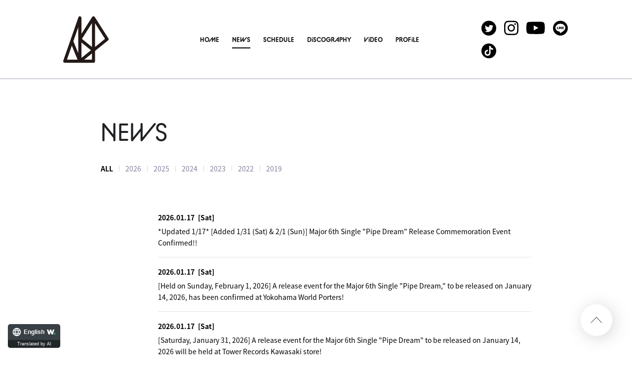

--- FILE ---
content_type: text/html; charset=UTF-8
request_url: https://asp-japan.tokyo/news/?page=1&year=
body_size: 27962
content:
<!DOCTYPE html>
<html lang="ja">
<head prefix="og: http://ogp.me/ns# fb: http://ogp.me/ns/fb# website: http://ogp.me/ns/website#"><link rel="alternate" hreflang="ja" href="https://asp-japan.tokyo/news/?page=1&amp;year="><link rel="alternate" hreflang="en" href="https://asp-japan.tokyo/en/news/?page=1&amp;year="><link rel="alternate" hreflang="zh-Hans" href="https://asp-japan.tokyo/zh-CHS/news/?page=1&amp;year="><link rel="alternate" hreflang="zh-Hant" href="https://asp-japan.tokyo/zh-CHT/news/?page=1&amp;year="><link rel="alternate" hreflang="ko" href="https://asp-japan.tokyo/ko/news/?page=1&amp;year="><script src="//j.wovn.io/1" data-wovnio="key=8NdC96&amp;backend=true&amp;currentLang=ja&amp;defaultLang=ja&amp;urlPattern=path&amp;langCodeAliases=[]&amp;langParamName=wovn" data-wovnio-info="version=WOVN.php_1.25.0" async></script>
<meta charset="utf-8">
<link rel="icon" href="/favicon.svg">
<link rel="apple-touch-icon" size="180x180" href="/apple-touch-icon.png">
<title>NEWS | ASP オフィシャルサイト</title>

<meta name="viewport" content="width=device-width, initial-scale=1">
<meta name="description" content="ASPオフィシャルサイト。ナ前ナ以、マチルダー・ツインズ、ウォンカー・ツインズ、チッチチチーチーチー、リオンタウン、イコ・ムゲンノカナタからなる6人組。">
<meta name="keywords" content="">
<meta property="og:title" content="NEWS | ASP オフィシャルサイト">
<meta property="og:type" content="website">
<meta property="og:image" content="http://asp-japan.tokyo/sns.jpg">
<meta property="og:description" content="ASPオフィシャルサイト。ナ前ナ以、マチルダー・ツインズ、ウォンカー・ツインズ、チッチチチーチーチー、リオンタウン、イコ・ムゲンノカナタからなる6人組。">
<meta property="og:url" content="http://asp-japan.tokyo/news/?page=1&year=">
<meta property="og:site_name" content="NEWS | ASP オフィシャルサイト">
<meta name="twitter:card" content="summary_large_image">
<meta name="twitter:site" content="">
<meta name="twitter:image" content="http://asp-japan.tokyo/sns.jpg">
<meta http-equiv="x-ua-compatible" content="ie=edge">
<meta name="format-detection" content="telephone=no">
<!-- Google Tag Manager -->
<script>(function(w,d,s,l,i){w[l]=w[l]||[];w[l].push({'gtm.start':
new Date().getTime(),event:'gtm.js'});var f=d.getElementsByTagName(s)[0],
j=d.createElement(s),dl=l!='dataLayer'?'&l='+l:'';j.async=true;j.src=
'https://www.googletagmanager.com/gtm.js?id='+i+dl;f.parentNode.insertBefore(j,f);
})(window,document,'script','dataLayer','GTM-W8BWRCK');</script>
<!-- End Google Tag Manager --><link rel="canonical" href="https://asp-japan.tokyo/news/?page=1&amp;year=">
<script>
  (function(d) {
    var config = {
      kitId: 'rcv6geh',
      scriptTimeout: 3000,
      async: true
    },
    h=d.documentElement,t=setTimeout(function(){h.className=h.className.replace(/\bwf-loading\b/g,"")+" wf-inactive";},config.scriptTimeout),tk=d.createElement("script"),f=false,s=d.getElementsByTagName("script")[0],a;h.className+=" wf-loading";tk.src='https://use.typekit.net/'+config.kitId+'.js';tk.async=true;tk.onload=tk.onreadystatechange=function(){a=this.readyState;if(f||a&&a!="complete"&&a!="loaded")return;f=true;clearTimeout(t);try{Typekit.load(config)}catch(e){}};s.parentNode.insertBefore(tk,s)
  })(document);
</script>
<link rel="stylesheet" href="https://use.typekit.net/odt8zgz.css">
<link rel="stylesheet" href="/assets/css/style.min.css?1702953551" type="text/css">
<script type="text/javascript">
var jsSiterootpass = '/';
var jsNewsWeekType = 'en';
var loadingType = '1';
</script>
<script src="/assets/js/jquery-3.4.1.min.js" defer></script>
<script src="/assets/js/libs/slick.min.js" defer></script>
<script src="/assets/js/libs/rellax.min.js" defer></script>
<script src="/assets/js/libs/fitie.min.js" defer></script>
<script src="/assets/js/libs/lazysizes.min.js" defer></script>
<!-- BEGIN avex common footer -->
<script src="https://avex.jp/avexcopy/copy.js" defer></script>
<!-- END avex common footer -->
</head>
<body>
<!-- Google Tag Manager (noscript) -->
<noscript><iframe src="https://www.googletagmanager.com/ns.html?id=GTM-W8BWRCK"
height="0" width="0" style="display:none;visibility:hidden"></iframe></noscript>
<!-- End Google Tag Manager (noscript) --><ul class="loading">
<li class="loader__icon"><span class="loader__icon__quart"></span></li>
</ul><!-- /.loading -->
<div class="wrap" ontouchstart="">
<header class="headerWrap js-headerWrap wovn-ignore">
<div class="siteTtl js-siteTtl"><a href="/" class="siteTtl__link"><img src="/assets/img/common/logo_sitetitle.svg" width="92" height="94" alt="ASP" class="siteTtl__img"></a></div>
<nav class="acdIcon js-acdBtn"><a class="acdIcon__link"><i class="acdIcon__linkDrawer"></i><span class="acdIcon__linkText js-acdBtnText">MENU</span></a></nav><!-- /.acdIcon -->
<div class="headerNavBg js-acdBg"></div>
<div class="headerNavWrap js-acdConts">
<nav class="headerNav js-headerNav">
<ul class="headerMenu js-headerMenu">
<li class="headerMenu__list"><a href="/" class="headerMenu__link">HOME</a></li>
<li class="headerMenu__list"><a href="/news/" class="headerMenu__link is--current">NEWS</a></li>
<li class="headerMenu__list"><a href="/schedule/" class="headerMenu__link">SCHEDULE</a></li>
<li class="headerMenu__list"><a href="/discography/" class="headerMenu__link">DiSCOGRAPHY</a></li>
<li class="headerMenu__list"><a href="/video/" class="headerMenu__link">ViDEO</a></li>
<li class="headerMenu__list"><a href="/profile/" class="headerMenu__link">PROFiLE</a></li>
<li class="headerMenu__list sp--only"><a href="https://webform.jp/asp/contact/" target="_blank" rel="noopener" class="headerMenu__link">CONTACT</a></li>
</ul><!-- /.headerMenu -->
<div class="headerIcons headerIcons--lng5">
<ul class="snsLists"><li class="snsList"><a href="https://twitter.com/ASP_idol" target="_blank" class="snsList__link"><img src="/assets/img/common/icon_sns_twitter.svg" alt="twitter" class="snsList__img"></a></li>
<li class="snsList"><a href="https://www.instagram.com/asp_idolsub/?hl=ja" target="_blank" class="snsList__link"><img src="/assets/img/common/icon_sns_instagram.svg" alt="instagram" class="snsList__img"></a></li>
<li class="snsList"><a href="https://www.youtube.com/channel/UC0DFnxow3X5fnh3L82ygzqQ" target="_blank" class="snsList__link"><img src="/assets/img/common/icon_sns_youtube.svg" alt="youtube" class="snsList__img"></a></li>
<li class="snsList"><a href="https://lin.ee/IzDa0eT" target="_blank" class="snsList__link"><img src="/assets/img/common/icon_sns_line.svg" alt="line" class="snsList__img"></a></li>
<li class="snsList"><a href="https://www.tiktok.com/@asp_idol_official?_t=ZS-8vDfca6rewk&_r=1" target="_blank" class="snsList__link"><img src="/assets/img/common/icon_sns_tiktok.svg" alt="tiktok" class="snsList__img"></a></li>
</ul><!-- /.snsLists -->
</div><!-- /.headerIcons -->
</nav><!-- /.headerNavWrap -->
</div><!-- /.headerNavWrap -->
</header><!-- /.headerWrap -->
<div class="contents contents--page">
<section class="pageConts pageConts--news">
<div class="pageTitle__wrap">
<div class="pageTitle__fade js-toggleTitle">
<h1 class="pageTitle">NEWS</h1>
</div><!-- /.pageTitle__fade -->
</div><!-- /.pageTitle__wrap -->
    <nav class="postCats">
    <div class="postCat__wrap">
    <ul class="postCat__lists js-postCatLists">
          <li class="postCat__list js-postCatList"><span class="postCat__current js-postCatCurrent">ALL</span></li>
            <li class="postCat__list js-postCatList"><a href="/news/?year=2026" class="postCat__link">2026</a></li>
              <li class="postCat__list js-postCatList"><a href="/news/?year=2025" class="postCat__link">2025</a></li>
              <li class="postCat__list js-postCatList"><a href="/news/?year=2024" class="postCat__link">2024</a></li>
              <li class="postCat__list js-postCatList"><a href="/news/?year=2023" class="postCat__link">2023</a></li>
              <li class="postCat__list js-postCatList"><a href="/news/?year=2022" class="postCat__link">2022</a></li>
              <li class="postCat__list js-postCatList"><a href="/news/?year=2019" class="postCat__link">2019</a></li>
          </ul><!-- /.postCat__lists -->
    </div><!-- /.postCat__wrap -->
    </nav><!-- /.postCats -->
    <ul class="infoLists infoLists--index">
      <li class="infoList">
    <a href="/news/detail.php?id=1130254" class="infoList__link">
    <ul class="infoList__icons">
          <li class="infoList__icon"><time datetime="2026-01-17" class="infoList__time">2026.01.17<span class="infoList__time__week">[Sat]</span></time></li>
        </ul><!-- /.infoList__icons -->
    <p class="infoList__text">※1/17更新※【1/31(土)＆2/1(日)追加】Major 6th Single「Pipe Dream」発売記念イベントが決定！！</p>
    </a><!-- /.infoList__link -->
    </li><!-- /.infoList -->
      <li class="infoList">
    <a href="/news/detail.php?id=1130872" class="infoList__link">
    <ul class="infoList__icons">
          <li class="infoList__icon"><time datetime="2026-01-17" class="infoList__time">2026.01.17<span class="infoList__time__week">[Sat]</span></time></li>
        </ul><!-- /.infoList__icons -->
    <p class="infoList__text">【2026/2/1(日)開催】2026/1/14発売Major 6th Single「Pipe Dream」発売記念イベント＠横浜ワールドポーターズが決定！！</p>
    </a><!-- /.infoList__link -->
    </li><!-- /.infoList -->
      <li class="infoList">
    <a href="/news/detail.php?id=1130871" class="infoList__link">
    <ul class="infoList__icons">
          <li class="infoList__icon"><time datetime="2026-01-17" class="infoList__time">2026.01.17<span class="infoList__time__week">[Sat]</span></time></li>
        </ul><!-- /.infoList__icons -->
    <p class="infoList__text">【2026/1/31(土)開催】2026/1/14発売Major 6th Single「Pipe Dream」発売記念イベント＠タワーレコード川崎店が決定！！</p>
    </a><!-- /.infoList__link -->
    </li><!-- /.infoList -->
      <li class="infoList">
    <a href="/news/detail.php?id=1130742" class="infoList__link">
    <ul class="infoList__icons">
          <li class="infoList__icon"><time datetime="2026-01-13" class="infoList__time">2026.01.13<span class="infoList__time__week">[Tue]</span></time></li>
        </ul><!-- /.infoList__icons -->
    <p class="infoList__text">mu-mo shopにて「MV衣装オリジナルチェキ」付きCD販売が決定！</p>
    </a><!-- /.infoList__link -->
    </li><!-- /.infoList -->
      <li class="infoList">
    <a href="/news/detail.php?id=1130721" class="infoList__link">
    <ul class="infoList__icons">
          <li class="infoList__icon"><time datetime="2026-01-11" class="infoList__time">2026.01.11<span class="infoList__time__week">[Sun]</span></time></li>
        </ul><!-- /.infoList__icons -->
    <p class="infoList__text">宮城県女川町とWACKコラボイベント“ONAGAWACKよ永遠に。”チケット情報解禁!!!</p>
    </a><!-- /.infoList__link -->
    </li><!-- /.infoList -->
      <li class="infoList">
    <a href="/news/detail.php?id=1130620" class="infoList__link">
    <ul class="infoList__icons">
          <li class="infoList__icon"><time datetime="2026-01-07" class="infoList__time">2026.01.07<span class="infoList__time__week">[Wed]</span></time></li>
        </ul><!-- /.infoList__icons -->
    <p class="infoList__text">WACK TOUR2026「Where the End Begins by WACK」特典会実施が決定！</p>
    </a><!-- /.infoList__link -->
    </li><!-- /.infoList -->
      <li class="infoList">
    <a href="/news/detail.php?id=1130574" class="infoList__link">
    <ul class="infoList__icons">
          <li class="infoList__icon"><time datetime="2026-01-05" class="infoList__time">2026.01.05<span class="infoList__time__week">[Mon]</span></time></li>
        </ul><!-- /.infoList__icons -->
    <p class="infoList__text">イコ・ムゲンノカナタが個人TikTokアカウント開設！</p>
    </a><!-- /.infoList__link -->
    </li><!-- /.infoList -->
      <li class="infoList">
    <a href="/news/detail.php?id=1130544" class="infoList__link">
    <ul class="infoList__icons">
          <li class="infoList__icon"><time datetime="2025-12-31" class="infoList__time">2025.12.31<span class="infoList__time__week">[Wed]</span></time></li>
        </ul><!-- /.infoList__icons -->
    <p class="infoList__text">「This is ASP’s final tour」の開催が決定！</p>
    </a><!-- /.infoList__link -->
    </li><!-- /.infoList -->
      <li class="infoList">
    <a href="/news/detail.php?id=1130542" class="infoList__link">
    <ul class="infoList__icons">
          <li class="infoList__icon"><time datetime="2025-12-31" class="infoList__time">2025.12.31<span class="infoList__time__week">[Wed]</span></time></li>
        </ul><!-- /.infoList__icons -->
    <p class="infoList__text">ASPから大事なお知らせ</p>
    </a><!-- /.infoList__link -->
    </li><!-- /.infoList -->
      <li class="infoList">
    <a href="/news/detail.php?id=1130532" class="infoList__link">
    <ul class="infoList__icons">
          <li class="infoList__icon"><time datetime="2025-12-30" class="infoList__time">2025.12.30<span class="infoList__time__week">[Tue]</span></time></li>
        </ul><!-- /.infoList__icons -->
    <p class="infoList__text">3年ぶりに宮城県女川町とWACKコラボイベント開催決定!!</p>
    </a><!-- /.infoList__link -->
    </li><!-- /.infoList -->
      <li class="infoList">
    <a href="/news/detail.php?id=1128648" class="infoList__link">
    <ul class="infoList__icons">
          <li class="infoList__icon"><time datetime="2025-12-26" class="infoList__time">2025.12.26<span class="infoList__time__week">[Fri]</span></time></li>
        </ul><!-- /.infoList__icons -->
    <p class="infoList__text">2026年1月14日(水) Major 6th Single「Pipe Dream」リリース決定！※12/26更新</p>
    </a><!-- /.infoList__link -->
    </li><!-- /.infoList -->
      <li class="infoList">
    <a href="/news/detail.php?id=1130478" class="infoList__link">
    <ul class="infoList__icons">
          <li class="infoList__icon"><time datetime="2025-12-26" class="infoList__time">2025.12.26<span class="infoList__time__week">[Fri]</span></time></li>
        </ul><!-- /.infoList__icons -->
    <p class="infoList__text">2月12日(木) 「ねこの日おめでとう MUSIC FESTIVAL 2026」出演決定！</p>
    </a><!-- /.infoList__link -->
    </li><!-- /.infoList -->
      <li class="infoList">
    <a href="/news/detail.php?id=1130416" class="infoList__link">
    <ul class="infoList__icons">
          <li class="infoList__icon"><time datetime="2025-12-25" class="infoList__time">2025.12.25<span class="infoList__time__week">[Thu]</span></time></li>
        </ul><!-- /.infoList__icons -->
    <p class="infoList__text">12/31(水)開催『ASP New Single “Pipe Dream” 新曲初披露フリーライブ』にてYouTube生配信決定！</p>
    </a><!-- /.infoList__link -->
    </li><!-- /.infoList -->
      <li class="infoList">
    <a href="/news/detail.php?id=1130174" class="infoList__link">
    <ul class="infoList__icons">
          <li class="infoList__icon"><time datetime="2025-12-25" class="infoList__time">2025.12.25<span class="infoList__time__week">[Thu]</span></time></li>
        </ul><!-- /.infoList__icons -->
    <p class="infoList__text">2025年を締めくくる12/31に「ASP New Single “Pipe Dream” 新曲初披露フリーライブ」開催が決定！※12/25更新</p>
    </a><!-- /.infoList__link -->
    </li><!-- /.infoList -->
      <li class="infoList">
    <a href="/news/detail.php?id=1130246" class="infoList__link">
    <ul class="infoList__icons">
          <li class="infoList__icon"><time datetime="2025-12-18" class="infoList__time">2025.12.18<span class="infoList__time__week">[Thu]</span></time></li>
        </ul><!-- /.infoList__icons -->
    <p class="infoList__text">【2026/1/3(土)開催】2026/1/14発売Major 6th Single「Pipe Dream」発売記念イベント＠ヴィレッジヴァンガードPLUS イオンレイクタウンmori店が決定！！</p>
    </a><!-- /.infoList__link -->
    </li><!-- /.infoList -->
      <li class="infoList">
    <a href="/news/detail.php?id=1130253" class="infoList__link">
    <ul class="infoList__icons">
          <li class="infoList__icon"><time datetime="2025-12-18" class="infoList__time">2025.12.18<span class="infoList__time__week">[Thu]</span></time></li>
        </ul><!-- /.infoList__icons -->
    <p class="infoList__text">【2026/1/4(日)開催】2026/1/14発売Major 6th Single「Pipe Dream」発売記念イベント＠ヴィレッジヴァンガード渋谷本店が決定！！</p>
    </a><!-- /.infoList__link -->
    </li><!-- /.infoList -->
      <li class="infoList">
    <a href="/news/detail.php?id=1130252" class="infoList__link">
    <ul class="infoList__icons">
          <li class="infoList__icon"><time datetime="2025-12-18" class="infoList__time">2025.12.18<span class="infoList__time__week">[Thu]</span></time></li>
        </ul><!-- /.infoList__icons -->
    <p class="infoList__text">【2026/1/13(火)開催】2026/1/14発売Major 6th Single「Pipe Dream」発売記念イベント＠タワーレコード渋谷店が決定！！</p>
    </a><!-- /.infoList__link -->
    </li><!-- /.infoList -->
      <li class="infoList">
    <a href="/news/detail.php?id=1130251" class="infoList__link">
    <ul class="infoList__icons">
          <li class="infoList__icon"><time datetime="2025-12-18" class="infoList__time">2025.12.18<span class="infoList__time__week">[Thu]</span></time></li>
        </ul><!-- /.infoList__icons -->
    <p class="infoList__text">【2026/1/14(水)開催】2026/1/14発売Major 6th Single「Pipe Dream」発売記念イベント＠タワーレコード池袋店が決定！！</p>
    </a><!-- /.infoList__link -->
    </li><!-- /.infoList -->
      <li class="infoList">
    <a href="/news/detail.php?id=1130250" class="infoList__link">
    <ul class="infoList__icons">
          <li class="infoList__icon"><time datetime="2025-12-18" class="infoList__time">2025.12.18<span class="infoList__time__week">[Thu]</span></time></li>
        </ul><!-- /.infoList__icons -->
    <p class="infoList__text">【2026/1/17(土)開催】2026/1/14発売Major 6th Single「Pipe Dream」発売記念イベント＠タワーレコード錦糸町パルコ店が決定！！</p>
    </a><!-- /.infoList__link -->
    </li><!-- /.infoList -->
      <li class="infoList">
    <a href="/news/detail.php?id=1130249" class="infoList__link">
    <ul class="infoList__icons">
          <li class="infoList__icon"><time datetime="2025-12-18" class="infoList__time">2025.12.18<span class="infoList__time__week">[Thu]</span></time></li>
        </ul><!-- /.infoList__icons -->
    <p class="infoList__text">【2026/1/18(日)開催】2026/1/14発売Major 6th Single「Pipe Dream」発売記念イベント＠タワーレコード新宿店が決定！！</p>
    </a><!-- /.infoList__link -->
    </li><!-- /.infoList -->
      <li class="infoList">
    <a href="/news/detail.php?id=1130248" class="infoList__link">
    <ul class="infoList__icons">
          <li class="infoList__icon"><time datetime="2025-12-18" class="infoList__time">2025.12.18<span class="infoList__time__week">[Thu]</span></time></li>
        </ul><!-- /.infoList__icons -->
    <p class="infoList__text">【2026/1/24(土)開催】2026/1/14発売Major 6th Single「Pipe Dream」発売記念イベント＠ニッケコルトンプラザが決定！！</p>
    </a><!-- /.infoList__link -->
    </li><!-- /.infoList -->
      <li class="infoList">
    <a href="/news/detail.php?id=1130247" class="infoList__link">
    <ul class="infoList__icons">
          <li class="infoList__icon"><time datetime="2025-12-18" class="infoList__time">2025.12.18<span class="infoList__time__week">[Thu]</span></time></li>
        </ul><!-- /.infoList__icons -->
    <p class="infoList__text">【2026/1/25(日)開催】2026/1/14発売Major 6th Single「Pipe Dream」発売記念イベント＠アリオ葛西が決定！！</p>
    </a><!-- /.infoList__link -->
    </li><!-- /.infoList -->
      <li class="infoList">
    <a href="/news/detail.php?id=1130239" class="infoList__link">
    <ul class="infoList__icons">
          <li class="infoList__icon"><time datetime="2025-12-17" class="infoList__time">2025.12.17<span class="infoList__time__week">[Wed]</span></time></li>
        </ul><!-- /.infoList__icons -->
    <p class="infoList__text">「ASP CRUSH Tour 2025」グッズ事後通販決定！</p>
    </a><!-- /.infoList__link -->
    </li><!-- /.infoList -->
      <li class="infoList">
    <a href="/news/detail.php?id=1128645" class="infoList__link">
    <ul class="infoList__icons">
          <li class="infoList__icon"><time datetime="2025-12-13" class="infoList__time">2025.12.13<span class="infoList__time__week">[Sat]</span></time></li>
        </ul><!-- /.infoList__icons -->
    <p class="infoList__text">【12/13グッズラインナップ追加】「ASP CRUSH Tour 2025」にて会場グッズ販売が決定！</p>
    </a><!-- /.infoList__link -->
    </li><!-- /.infoList -->
      <li class="infoList">
    <a href="/news/detail.php?id=1130152" class="infoList__link">
    <ul class="infoList__icons">
          <li class="infoList__icon"><time datetime="2025-12-12" class="infoList__time">2025.12.12<span class="infoList__time__week">[Fri]</span></time></li>
        </ul><!-- /.infoList__icons -->
    <p class="infoList__text">「Where the End Begins by WACK」ツアービジュアルを使用したグッズの受注販売が決定！</p>
    </a><!-- /.infoList__link -->
    </li><!-- /.infoList -->
      <li class="infoList">
    <a href="/news/detail.php?id=1129994" class="infoList__link">
    <ul class="infoList__icons">
          <li class="infoList__icon"><time datetime="2025-12-05" class="infoList__time">2025.12.05<span class="infoList__time__week">[Fri]</span></time></li>
        </ul><!-- /.infoList__icons -->
    <p class="infoList__text">【12/13(土)】「ASP CRUSH Tour 2025」ファイナル直前インストアイベント＠タワーレコード渋谷店5Fイベントスペース詳細決定！</p>
    </a><!-- /.infoList__link -->
    </li><!-- /.infoList -->
      <li class="infoList">
    <a href="/news/detail.php?id=1129993" class="infoList__link">
    <ul class="infoList__icons">
          <li class="infoList__icon"><time datetime="2025-12-05" class="infoList__time">2025.12.05<span class="infoList__time__week">[Fri]</span></time></li>
        </ul><!-- /.infoList__icons -->
    <p class="infoList__text">【12/6(土)】「ASP CRUSH Tour 2025」ファイナル直前インストアイベント＠タワーレコード渋谷店9Fイベントスペース詳細決定！</p>
    </a><!-- /.infoList__link -->
    </li><!-- /.infoList -->
      <li class="infoList">
    <a href="/news/detail.php?id=1129611" class="infoList__link">
    <ul class="infoList__icons">
          <li class="infoList__icon"><time datetime="2025-11-16" class="infoList__time">2025.11.16<span class="infoList__time__week">[Sun]</span></time></li>
        </ul><!-- /.infoList__icons -->
    <p class="infoList__text">【11/21(金)】祝！開店20周年記念ASPトークイベント in タワーレコード梅田NU茶屋町店詳細決定！</p>
    </a><!-- /.infoList__link -->
    </li><!-- /.infoList -->
      <li class="infoList">
    <a href="/news/detail.php?id=1128979" class="infoList__link">
    <ul class="infoList__icons">
          <li class="infoList__icon"><time datetime="2025-11-11" class="infoList__time">2025.11.11<span class="infoList__time__week">[Tue]</span></time></li>
        </ul><!-- /.infoList__icons -->
    <p class="infoList__text">【11月開催決定】Major 6th Single「タイトル未定」発売記念イベントが決定！！</p>
    </a><!-- /.infoList__link -->
    </li><!-- /.infoList -->
      <li class="infoList">
    <a href="/news/detail.php?id=1129482" class="infoList__link">
    <ul class="infoList__icons">
          <li class="infoList__icon"><time datetime="2025-11-11" class="infoList__time">2025.11.11<span class="infoList__time__week">[Tue]</span></time></li>
        </ul><!-- /.infoList__icons -->
    <p class="infoList__text">【11/30(土)開催】2026/1/14発売Major 6th Single「タイトル未定」発売記念イベント＠テラスモール松戸が決定！！</p>
    </a><!-- /.infoList__link -->
    </li><!-- /.infoList -->
    </ul><!-- /.infoLists -->

      <nav class="pagingWrap">
        <ul class="paging__lists">
            <li class="paging__list"><span class="paging__list__current">1</span></li>
              <li class="paging__list"><a href="/news/?page=2&year=" class="paging__list__link">2</a></li>
              <li class="paging__list"><a href="/news/?page=3&year=" class="paging__list__link">3</a></li>
              <li class="paging__list"><a href="/news/?page=4&year=" class="paging__list__link">4</a></li>
              <li class="paging__list"><a href="/news/?page=5&year=" class="paging__list__link">5</a></li>
          </ul><!-- /.paging__lists -->
          <div class="paging__next"><a href="/news/?page=2&year=" class="arrowBtn__link"><i class="arrowBtn__icon"></i></a></div>
        </nav><!-- /.pagingWrap -->
  
</section><!-- /.pageConts -->
</div><!-- /.contents -->

<div class="toTop js-toTop"><img src="/assets/img/common/btn_totop.svg" class="toTop__btn" width="64" height="64" alt="to top"></div>
<footer class="footer__wrap js-footerWrap">
<div class="footerLogo"><a href="/" class="footerLogo__link"><img src="/assets/img/common/logo_footer.svg" width="79" height="81" alt="ASP オフィシャルサイト" class="footerLogo__img"></a></div>
<nav class="footerLinks">
<ul class="footerNav">
<li class="footerNav__list"><a href="/" class="footerNav__link">HOME</a></li>
<li class="footerNav__list"><a href="/news/" class="footerNav__link">NEWS</a></li>
<li class="footerNav__list"><a href="/schedule/" class="footerNav__link">SCHEDULE</a></li>
<li class="footerNav__list"><a href="/discography/" class="footerNav__link">DiSCOGRAPHY</a></li>
<li class="footerNav__list"><a href="/video/" class="footerNav__link">ViDEO</a></li>
<li class="footerNav__list"><a href="/profile/" class="footerNav__link">PROFiLE</a></li>
</ul><!-- /.footerNav -->
<div class="footer__contact"><a href="https://webform.jp/asp/contact/" target="_blank" rel="noopener" class="footer__contactLink">CONTACT</a></div>
<ul class="snsLists"><li class="snsList"><a href="https://twitter.com/ASP_idol" target="_blank" class="snsList__link"><img src="/assets/img/common/icon_sns_twitter-white.svg" alt="twitter" class="snsList__img"></a></li>
<li class="snsList"><a href="https://www.instagram.com/asp_idolsub/?hl=ja" target="_blank" class="snsList__link"><img src="/assets/img/common/icon_sns_instagram-white.svg" alt="instagram" class="snsList__img"></a></li>
<li class="snsList"><a href="https://www.youtube.com/channel/UC0DFnxow3X5fnh3L82ygzqQ" target="_blank" class="snsList__link"><img src="/assets/img/common/icon_sns_youtube-white.svg" alt="youtube" class="snsList__img"></a></li>
<li class="snsList"><a href="https://lin.ee/IzDa0eT" target="_blank" class="snsList__link"><img src="/assets/img/common/icon_sns_line-white.svg" alt="line" class="snsList__img"></a></li>
<li class="snsList"><a href="https://www.tiktok.com/@asp_idol_official?_t=ZS-8vDfca6rewk&_r=1" target="_blank" class="snsList__link"><img src="/assets/img/common/icon_sns_tiktok-white.svg" alt="tiktok" class="snsList__img"></a></li>
</ul><!-- /.snsLists -->
</nav><!-- /.footerLinks -->
<!-- BEGIN avex共通フッター -->
<div id="acommoncopy" data-color="avexblue" data-wovn="1" data-general="0"></div>
<!-- END avex共通フッター -->
</footer><!-- /.footer__wrap -->
</div><!-- /.wrap -->
<script src="/assets/js/script.min.js?1653287841" defer></script></body>
</html>


--- FILE ---
content_type: text/css
request_url: https://asp-japan.tokyo/assets/css/style.min.css?1702953551
body_size: 244739
content:
@charset "UTF-8";abbr,address,article,aside,audio,b,blockquote,body,canvas,caption,cite,code,dd,del,details,dfn,div,dl,dt,em,fieldset,figcaption,figure,footer,form,h1,h2,h3,h4,h5,h6,header,html,i,iframe,img,ins,kbd,label,legend,li,mark,menu,nav,object,ol,p,pre,q,samp,section,small,span,strong,sub,summary,sup,table,tbody,td,tfoot,th,thead,time,tr,ul,var,video{background:transparent;border:0;margin:0;outline:0;padding:0;vertical-align:baseline}html{font-size:14px}article,aside,details,figcaption,figure,footer,header,menu,nav,section{display:block}ol,ul{list-style:none}blockquote,q{quotes:none}blockquote:after,blockquote:before,q:after,q:before{content:"";content:none}a{background:transparent;font-size:100%;margin:0;padding:0;vertical-align:baseline}ins{text-decoration:none}ins,mark{color:#000}mark{font-style:italic;font-weight:700}del{text-decoration:line-through}abbr[title],dfn[title]{border-bottom:1px dotted;cursor:help}table{border-collapse:collapse;border-spacing:0}hr{border:0;display:block;height:1px;margin:1em 0;padding:0}input,select{vertical-align:middle}input{outline:none}button{border:none}img{vertical-align:top}*,:after,:before{-webkit-box-sizing:border-box;box-sizing:border-box}@-webkit-keyframes slickArrowP{0%{left:calc(50% + 3px)}50%{left:50%}to{left:calc(50% + 3px)}}@keyframes slickArrowP{0%{left:calc(50% + 3px)}50%{left:50%}to{left:calc(50% + 3px)}}@-webkit-keyframes slickArrowN{0%{left:50%}50%{left:calc(50% + 3px)}to{left:50%}}@keyframes slickArrowN{0%{left:50%}50%{left:calc(50% + 3px)}to{left:50%}}@-webkit-keyframes slickArrow_bg{0%{border-color:#fff}to{border-color:#fff}}@keyframes slickArrow_bg{0%{border-color:#fff}to{border-color:#fff}}@-webkit-keyframes iconHoverB{0%{right:10px}50%{right:6px}to{right:10px}}@keyframes iconHoverB{0%{right:10px}50%{right:6px}to{right:10px}}@-webkit-keyframes iconHoverB_bg{0%{background-color:#fff}to{background-color:#fff}}@keyframes iconHoverB_bg{0%{background-color:#fff}to{background-color:#fff}}@-webkit-keyframes iconHoverA{0%{right:9px}50%{right:5px}to{right:9px}}@keyframes iconHoverA{0%{right:9px}50%{right:5px}to{right:9px}}@-webkit-keyframes iconHoverA_bg{0%{border-color:#fff}to{border-color:#fff}}@keyframes iconHoverA_bg{0%{border-color:#fff}to{border-color:#fff}}@-webkit-keyframes backbtnB{0%{left:10px}50%{left:6px}to{left:10px}}@keyframes backbtnB{0%{left:10px}50%{left:6px}to{left:10px}}@-webkit-keyframes backbtnA{0%{left:9px}50%{left:5px}to{left:9px}}@keyframes backbtnA{0%{left:9px}50%{left:5px}to{left:9px}}@-webkit-keyframes morebtn{0%{bottom:9px}50%{bottom:5px}to{bottom:9px}}@keyframes morebtn{0%{bottom:9px}50%{bottom:5px}to{bottom:9px}}@-webkit-keyframes linkfirebtnB{0%{right:-5px}50%{right:-9px}to{right:-5px}}@keyframes linkfirebtnB{0%{right:-5px}50%{right:-9px}to{right:-5px}}@-webkit-keyframes linkfirebtnA{0%{right:-6px}50%{right:-10px}to{right:-6px}}@keyframes linkfirebtnA{0%{right:-6px}50%{right:-10px}to{right:-6px}}@-webkit-keyframes spin{0%{-webkit-transform:rotate(0deg);transform:rotate(0deg)}to{-webkit-transform:rotate(1turn);transform:rotate(1turn)}}@keyframes spin{0%{-webkit-transform:rotate(0deg);transform:rotate(0deg)}to{-webkit-transform:rotate(1turn);transform:rotate(1turn)}}@-webkit-keyframes passingBox{0%{left:0;width:0}50%{left:0;width:100%}51%{left:0;width:100%}to{left:100%;width:0}}@keyframes passingBox{0%{left:0;width:0}50%{left:0;width:100%}51%{left:0;width:100%}to{left:100%;width:0}}@-webkit-keyframes passingImg{0%{opacity:0}50%{opacity:0}to{opacity:1}}@keyframes passingImg{0%{opacity:0}50%{opacity:0}to{opacity:1}}.slick-slider{-khtml-user-select:none;-moz-user-select:none;-ms-touch-action:pan-y;-ms-user-select:none;-webkit-box-sizing:border-box;-webkit-user-select:none;box-sizing:border-box;touch-action:pan-y;user-select:none}.slick-list,.slick-slider{display:block;position:relative}.slick-list{margin:0;overflow:hidden;padding:0}.slick-list:focus{outline:none}.slick-list.dragging{cursor:pointer;cursor:hand}.slick-slider .slick-list,.slick-slider .slick-track{-webkit-transform:translateZ(0);transform:translateZ(0)}.slick-track{display:block;left:0;margin-left:auto;margin-right:auto;position:relative;top:0}.slick-track:after,.slick-track:before{content:"";display:table}.slick-track:after{clear:both}.slick-loading .slick-track{visibility:hidden}.slick-slide{display:none;float:left;height:100%;min-height:1px}[dir=rtl] .slick-slide{float:right}.slick-slide img{display:block}.slick-slide.slick-loading img{display:none}.slick-slide.dragging img{pointer-events:none}.slick-initialized .slick-slide{display:block}.slick-loading .slick-slide{visibility:hidden}.slick-vertical .slick-slide{border:1px solid transparent;display:block;height:auto}.slick-arrow.slick-hidden{display:none}.slick-loading .slick-list{background:#fff url(./) "../assets/img/common/ajax-loader.gif" 50% no-repeat}@font-face{font-family:slick;font-style:normal;font-weight:400;src:url(../assets/fonts/) "slick.eot";src:url(../assets/fonts/) "slick.eot?#iefix" format("embedded-opentype"),url(../assets/fonts/) "slick.woff" format("woff"),url(../assets/fonts/) "slick.ttf" format("truetype"),url(../assets/fonts/) "slick.svg#slick" format("svg")}.slick-next,.slick-prev{background:transparent;border:none;cursor:pointer;display:block;height:20px;line-height:0;padding:0;position:absolute;top:50%;width:20px}.slick-next,.slick-next:focus,.slick-next:hover,.slick-prev,.slick-prev:focus,.slick-prev:hover{color:transparent;outline:none}.slick-next:focus:before,.slick-next:hover:before,.slick-prev:focus:before,.slick-prev:hover:before{opacity:1}.slick-next.slick-disabled:before,.slick-prev.slick-disabled:before{opacity:.25}.slick-next:before,.slick-prev:before{-moz-osx-font-smoothing:grayscale;-webkit-font-smoothing:antialiased;color:#fff;font-family:slick;font-size:20px;line-height:1;opacity:.75}.slick-prev{left:-25px}[dir=rtl] .slick-prev{left:auto;right:-25px}.slick-prev:before{content:"←"}[dir=rtl] .slick-prev:before{content:"→"}.slick-next{right:-25px}[dir=rtl] .slick-next{left:-25px;right:auto}.slick-next:before{content:"→"}[dir=rtl] .slick-next:before{content:"←"}.slick-dotted.slick-slider{margin-bottom:30px}.slick-dots{bottom:-25px;display:block;list-style:none;margin:0;padding:0;position:absolute;text-align:center;width:100%}.slick-dots li{display:inline-block;margin:0 5px;padding:0;position:relative}.slick-dots li,.slick-dots li button{cursor:pointer;height:20px;width:20px}.slick-dots li button{background:transparent;border:0;color:transparent;display:block;font-size:0;line-height:0;outline:none;padding:5px}.slick-dots li button:focus,.slick-dots li button:hover{outline:none}.slick-dots li button:focus:before,.slick-dots li button:hover:before{opacity:1}.slick-dots li button:before{-moz-osx-font-smoothing:grayscale;-webkit-font-smoothing:antialiased;color:#000;content:"•";font-family:slick;font-size:6px;height:20px;left:0;line-height:20px;opacity:.25;position:absolute;text-align:center;top:0;width:20px}.slick-dots li.slick-active button:before{color:#000;opacity:.75}.slick-next,.slick-prev{-webkit-box-shadow:0 2px 16px 0 rgba(0,0,0,.2);-webkit-transform:translateY(-50%);-webkit-transition:all .3s;background-color:#fff;border-radius:16px;box-shadow:0 2px 16px 0 rgba(0,0,0,.2);font-size:0;height:32px;transform:translateY(-50%);transition:all .3s;width:32px;z-index:10}.slick-next:before,.slick-prev:before{-webkit-transform:rotate(-45deg) translate(-50%,-50%);-webkit-transition:all .3s;content:"";display:inline-block;height:8px;opacity:1;position:absolute;top:calc(50% - 3px);transform:rotate(-45deg) translate(-50%,-50%);transition:all .3s;width:8px}.slick-next:active,.slick-next:hover,.slick-prev:active,.slick-prev:hover{background-color:#000}.slick-next:active:before,.slick-next:hover:before,.slick-prev:active:before,.slick-prev:hover:before{border-color:#fff}.slick-prev{left:calc(28.7vw - 36px)}.slick-prev:before{border-left:1px solid #82829e;border-top:1px solid #82829e;left:calc(50% + 3px)}.slick-prev:hover:before{-webkit-animation:slickArrowP .5s ease-out .3s 1,slickArrow_bg .5s ease-out .3s infinite;animation:slickArrowP .5s ease-out .3s 1,slickArrow_bg .5s ease-out .3s infinite}.slick-next{right:calc(28.7vw - 38px)}.slick-next:before{border-bottom:1px solid #82829e;border-right:1px solid #82829e;left:50%}.slick-next:hover:before{-webkit-animation:slickArrowN .5s ease-out .3s 1,slickArrow_bg .5s ease-out .3s infinite;animation:slickArrowN .5s ease-out .3s 1,slickArrow_bg .5s ease-out .3s infinite}.slick-dots{font-size:0}.slick-dots li{height:2px;margin:0 0 0 8px;width:40px}.slick-dots li:first-child{margin-left:0}.slick-dots li.slick-active button:before,.slick-dots li:hover button:before{background-color:#000}.slick-dots li button{height:2px;padding:0;width:100%}.slick-dots li button:before{-webkit-transition:all .3s;background-color:#82829e;content:"";height:100%;line-height:0;padding:0;transition:all .3s;width:100%}body.compensate-for-scrollbar{overflow:hidden}.fancybox-active{height:auto}.fancybox-is-hidden{left:-9999px;margin:0;position:absolute!important;top:-9999px;visibility:hidden}.fancybox-container{-ms-touch-action:manipulation;-webkit-backface-visibility:hidden;-webkit-tap-highlight-color:transparent;-webkit-transform:translateZ(0);height:100%;left:0;outline:none;position:fixed;top:0;touch-action:manipulation;transform:translateZ(0);width:100%;z-index:99992}.fancybox-container *{-webkit-box-sizing:border-box;box-sizing:border-box}.fancybox-bg,.fancybox-inner,.fancybox-outer,.fancybox-stage{bottom:0;left:0;position:absolute;right:0;top:0}.fancybox-outer{-webkit-overflow-scrolling:touch;overflow-y:auto}.fancybox-bg{-webkit-transition-duration:inherit;-webkit-transition-property:opacity;-webkit-transition-timing-function:cubic-bezier(.47,0,.74,.71);background:#1e1e1e;opacity:0;transition-duration:inherit;transition-property:opacity;transition-timing-function:cubic-bezier(.47,0,.74,.71)}.fancybox-is-open .fancybox-bg{-webkit-transition-timing-function:cubic-bezier(.22,.61,.36,1);opacity:.9;transition-timing-function:cubic-bezier(.22,.61,.36,1)}.fancybox-caption,.fancybox-infobar,.fancybox-navigation .fancybox-button,.fancybox-toolbar{-webkit-transition:opacity .25s ease,visibility 0s ease .25s;direction:ltr;opacity:0;position:absolute;transition:opacity .25s ease,visibility 0s ease .25s;visibility:hidden;z-index:99997}.fancybox-show-caption .fancybox-caption,.fancybox-show-infobar .fancybox-infobar,.fancybox-show-nav .fancybox-navigation .fancybox-button,.fancybox-show-toolbar .fancybox-toolbar{-webkit-transition:opacity .25s ease 0s,visibility 0s ease 0s;opacity:1;transition:opacity .25s ease 0s,visibility 0s ease 0s;visibility:visible}.fancybox-infobar{-moz-user-select:none;-ms-user-select:none;-webkit-font-smoothing:subpixel-antialiased;-webkit-touch-callout:none;-webkit-user-select:none;color:#ccc;font-size:13px;height:44px;left:0;line-height:44px;min-width:44px;mix-blend-mode:difference;padding:0 10px;pointer-events:none;top:0;user-select:none}.fancybox-toolbar{right:0;top:0}.fancybox-stage{-webkit-transform:translateZ(0);direction:ltr;overflow:visible;transform:translateZ(0);z-index:99994}.fancybox-is-open .fancybox-stage{overflow:hidden}.fancybox-slide{-webkit-backface-visibility:hidden;-webkit-overflow-scrolling:touch;-webkit-transition-property:opacity,-webkit-transform;display:none;height:100%;left:0;outline:none;overflow:auto;padding:44px;position:absolute;text-align:center;top:0;transition-property:opacity,-webkit-transform;transition-property:transform,opacity;transition-property:transform,opacity,-webkit-transform;white-space:normal;width:100%;z-index:99994}.fancybox-slide:before{content:"";display:inline-block;font-size:0;height:100%;vertical-align:middle;width:0}.fancybox-is-sliding .fancybox-slide,.fancybox-slide--current,.fancybox-slide--next,.fancybox-slide--previous{display:block}.fancybox-slide--image{overflow:hidden;padding:44px 0}.fancybox-slide--image:before{display:none}.fancybox-slide--html{padding:6px}.fancybox-content{-webkit-overflow-scrolling:touch;background:#fff;display:inline-block;margin:0;max-width:100%;overflow:auto;padding:44px;position:relative;text-align:left;vertical-align:middle}.fancybox-slide--image .fancybox-content{-moz-user-select:none;-ms-user-select:none;-webkit-animation-timing-function:cubic-bezier(.5,0,.14,1);-webkit-backface-visibility:hidden;-webkit-transform-origin:top left;-webkit-transition-property:opacity,-webkit-transform;-webkit-user-select:none;animation-timing-function:cubic-bezier(.5,0,.14,1);background:transparent;background-repeat:no-repeat;background-size:100% 100%;left:0;max-width:none;overflow:visible;padding:0;position:absolute;top:0;transform-origin:top left;transition-property:opacity,-webkit-transform;transition-property:transform,opacity;transition-property:transform,opacity,-webkit-transform;user-select:none;z-index:99995}.fancybox-can-zoomOut .fancybox-content{cursor:-webkit-zoom-out;cursor:zoom-out}.fancybox-can-zoomIn .fancybox-content{cursor:-webkit-zoom-in;cursor:zoom-in}.fancybox-can-pan .fancybox-content,.fancybox-can-swipe .fancybox-content{cursor:-webkit-grab;cursor:grab}.fancybox-is-grabbing .fancybox-content{cursor:-webkit-grabbing;cursor:grabbing}.fancybox-container [data-selectable=true]{cursor:text}.fancybox-image,.fancybox-spaceball{-moz-user-select:none;-ms-user-select:none;-webkit-user-select:none;background:transparent;border:0;height:100%;left:0;margin:0;max-height:none;max-width:none;padding:0;position:absolute;top:0;user-select:none;width:100%}.fancybox-spaceball{z-index:1}.fancybox-slide--iframe .fancybox-content,.fancybox-slide--map .fancybox-content,.fancybox-slide--pdf .fancybox-content,.fancybox-slide--video .fancybox-content{height:100%;overflow:visible;padding:0;width:100%}.fancybox-slide--video .fancybox-content{background:#000}.fancybox-slide--map .fancybox-content{background:#e5e3df}.fancybox-slide--iframe .fancybox-content{background:#fff}.fancybox-iframe,.fancybox-video{background:transparent;border:0;display:block;height:100%;margin:0;overflow:hidden;padding:0;width:100%}.fancybox-iframe{left:0;position:absolute;top:0}.fancybox-error{background:#fff;cursor:default;max-width:400px;padding:40px;width:100%}.fancybox-error p{color:#444;font-size:16px;line-height:20px;margin:0;padding:0}.fancybox-button{-webkit-box-shadow:none;-webkit-transition:color .2s;background:rgba(30,30,30,.6);border:0;border-radius:0;box-shadow:none;cursor:pointer;display:inline-block;height:44px;margin:0;padding:10px;position:relative;transition:color .2s;vertical-align:top;visibility:inherit;width:44px}.fancybox-button,.fancybox-button:link,.fancybox-button:visited{color:#ccc}.fancybox-button:hover{color:#fff}.fancybox-button:focus{outline:none}.fancybox-button.fancybox-focus{outline:1px dotted}.fancybox-button[disabled],.fancybox-button[disabled]:hover{color:#888;cursor:default;outline:none}.fancybox-button div{height:100%}.fancybox-button svg{display:block;height:100%;overflow:visible;position:relative;width:100%}.fancybox-button svg path{fill:currentColor;stroke-width:0}.fancybox-button--fsenter svg:nth-child(2),.fancybox-button--fsexit svg:first-child,.fancybox-button--pause svg:first-child,.fancybox-button--play svg:nth-child(2){display:none}.fancybox-progress{-webkit-transform:scaleX(0);-webkit-transform-origin:0;-webkit-transition-property:-webkit-transform;-webkit-transition-timing-function:linear;background:#ff5268;height:2px;left:0;position:absolute;right:0;top:0;transform:scaleX(0);transform-origin:0;transition-property:-webkit-transform;transition-property:transform;transition-property:transform,-webkit-transform;transition-timing-function:linear;z-index:99998}.fancybox-close-small{background:transparent;border:0;border-radius:0;color:#ccc;cursor:pointer;opacity:.8;padding:8px;position:absolute;right:-12px;top:-44px;z-index:401}.fancybox-close-small:hover{color:#fff;opacity:1}.fancybox-slide--html .fancybox-close-small{color:currentColor;padding:10px;right:0;top:0}.fancybox-slide--image.fancybox-is-scaling .fancybox-content{overflow:hidden}.fancybox-is-scaling .fancybox-close-small,.fancybox-is-zoomable.fancybox-can-pan .fancybox-close-small{display:none}.fancybox-navigation .fancybox-button{background-clip:content-box;height:100px;opacity:0;position:absolute;top:calc(50% - 50px);width:70px}.fancybox-navigation .fancybox-button div{padding:7px}.fancybox-navigation .fancybox-button--arrow_left{left:0;left:env(safe-area-inset-left);padding:31px 26px 31px 6px}.fancybox-navigation .fancybox-button--arrow_right{padding:31px 6px 31px 26px;right:0;right:env(safe-area-inset-right)}.fancybox-caption{background:-webkit-gradient(linear,left bottom,left top,from(rgba(0,0,0,.85)),color-stop(50%,rgba(0,0,0,.3)),color-stop(65%,rgba(0,0,0,.15)),color-stop(75.5%,rgba(0,0,0,.075)),color-stop(82.85%,rgba(0,0,0,.037)),color-stop(88%,rgba(0,0,0,.019)),to(transparent));background:linear-gradient(0deg,rgba(0,0,0,.85) 0,rgba(0,0,0,.3) 50%,rgba(0,0,0,.15) 65%,rgba(0,0,0,.075) 75.5%,rgba(0,0,0,.037) 82.85%,rgba(0,0,0,.019) 88%,transparent);bottom:0;color:#eee;font-size:14px;font-weight:400;left:0;line-height:1.5;padding:75px 44px 25px;pointer-events:none;right:0;text-align:center;z-index:99996}@supports (padding:0px){.fancybox-caption{padding:75px env(safe-area-inset-right),44px env(safe-area-inset-bottom),25px env(safe-area-inset-left),44px}}.fancybox-caption--separate{margin-top:-50px}.fancybox-caption__body{max-height:50vh;overflow:auto;pointer-events:all}.fancybox-caption a,.fancybox-caption a:link,.fancybox-caption a:visited{color:#ccc;text-decoration:none}.fancybox-caption a:hover{color:#fff;text-decoration:underline}.fancybox-loading{-webkit-animation:fancybox-rotate 1s linear infinite;animation:fancybox-rotate 1s linear infinite;background:transparent;border:4px solid;border-color:#888 #888 #fff;border-radius:50%;height:50px;left:50%;margin:-25px 0 0 -25px;opacity:.7;padding:0;position:absolute;top:50%;width:50px;z-index:99999}@-webkit-keyframes fancybox-rotate{to{-webkit-transform:rotate(1turn);transform:rotate(1turn)}}@keyframes fancybox-rotate{to{-webkit-transform:rotate(1turn);transform:rotate(1turn)}}.fancybox-animated{-webkit-transition-timing-function:cubic-bezier(0,0,.25,1);transition-timing-function:cubic-bezier(0,0,.25,1)}.fancybox-fx-slide.fancybox-slide--previous{-webkit-transform:translate3d(-100%,0,0);opacity:0;transform:translate3d(-100%,0,0)}.fancybox-fx-slide.fancybox-slide--next{-webkit-transform:translate3d(100%,0,0);opacity:0;transform:translate3d(100%,0,0)}.fancybox-fx-slide.fancybox-slide--current{-webkit-transform:translateZ(0);opacity:1;transform:translateZ(0)}.fancybox-fx-fade.fancybox-slide--next,.fancybox-fx-fade.fancybox-slide--previous{-webkit-transition-timing-function:cubic-bezier(.19,1,.22,1);opacity:0;transition-timing-function:cubic-bezier(.19,1,.22,1)}.fancybox-fx-fade.fancybox-slide--current{opacity:1}.fancybox-fx-zoom-in-out.fancybox-slide--previous{-webkit-transform:scale3d(1.5,1.5,1.5);opacity:0;transform:scale3d(1.5,1.5,1.5)}.fancybox-fx-zoom-in-out.fancybox-slide--next{-webkit-transform:scale3d(.5,.5,.5);opacity:0;transform:scale3d(.5,.5,.5)}.fancybox-fx-zoom-in-out.fancybox-slide--current{-webkit-transform:scaleX(1);opacity:1;transform:scaleX(1)}.fancybox-fx-rotate.fancybox-slide--previous{-webkit-transform:rotate(-1turn);opacity:0;transform:rotate(-1turn)}.fancybox-fx-rotate.fancybox-slide--next{-webkit-transform:rotate(1turn);opacity:0;transform:rotate(1turn)}.fancybox-fx-rotate.fancybox-slide--current{-webkit-transform:rotate(0deg);opacity:1;transform:rotate(0deg)}.fancybox-fx-circular.fancybox-slide--previous{-webkit-transform:scale3d(0,0,0) translate3d(-100%,0,0);opacity:0;transform:scale3d(0,0,0) translate3d(-100%,0,0)}.fancybox-fx-circular.fancybox-slide--next{-webkit-transform:scale3d(0,0,0) translate3d(100%,0,0);opacity:0;transform:scale3d(0,0,0) translate3d(100%,0,0)}.fancybox-fx-circular.fancybox-slide--current{-webkit-transform:scaleX(1) translateZ(0);opacity:1;transform:scaleX(1) translateZ(0)}.fancybox-fx-tube.fancybox-slide--previous{-webkit-transform:translate3d(-100%,0,0) scale(.1) skew(-10deg);transform:translate3d(-100%,0,0) scale(.1) skew(-10deg)}.fancybox-fx-tube.fancybox-slide--next{-webkit-transform:translate3d(100%,0,0) scale(.1) skew(10deg);transform:translate3d(100%,0,0) scale(.1) skew(10deg)}.fancybox-fx-tube.fancybox-slide--current{-webkit-transform:translateZ(0) scale(1);transform:translateZ(0) scale(1)}.fancybox-share{background:#f4f4f4;border-radius:3px;max-width:90%;padding:30px;text-align:center}.fancybox-share h1{color:#222;font-size:35px;font-weight:700;margin:0 0 20px}.fancybox-share p{margin:0;padding:0}.fancybox-share__button{-moz-user-select:none;-ms-user-select:none;-webkit-transition:all .2s;-webkit-user-select:none;border:0;border-radius:3px;display:inline-block;font-size:14px;font-weight:700;line-height:40px;margin:0 5px 10px;min-width:130px;padding:0 15px;text-decoration:none;transition:all .2s;user-select:none;white-space:nowrap}.fancybox-share__button:link,.fancybox-share__button:visited{color:#fff}.fancybox-share__button:hover{text-decoration:none}.fancybox-share__button--fb{background:#3b5998}.fancybox-share__button--fb:hover{background:#344e86}.fancybox-share__button--pt{background:#bd081d}.fancybox-share__button--pt:hover{background:#aa0719}.fancybox-share__button--tw{background:#1da1f2}.fancybox-share__button--tw:hover{background:#0d95e8}.fancybox-share__button svg{height:25px;margin-right:7px;position:relative;top:-1px;vertical-align:middle;width:25px}.fancybox-share__button svg path{fill:#fff}.fancybox-share__input{background:transparent;border:0;border-bottom:1px solid #d7d7d7;border-radius:0;color:#5d5b5b;font-size:14px;margin:10px 0 0;outline:none;padding:10px 15px;width:100%}.fancybox-thumbs{-ms-overflow-style:-ms-autohiding-scrollbar;-webkit-overflow-scrolling:touch;-webkit-tap-highlight-color:rgba(0,0,0,0);background:#ddd;bottom:0;display:none;margin:0;padding:2px 2px 4px;position:absolute;right:0;top:0;width:212px;z-index:99995}.fancybox-thumbs-x{overflow-x:auto;overflow-y:hidden}.fancybox-show-thumbs .fancybox-thumbs{display:block}.fancybox-show-thumbs .fancybox-inner{right:212px}.fancybox-thumbs__list{font-size:0;height:100%;list-style:none;margin:0;overflow-x:hidden;overflow-y:auto;padding:0;position:absolute;position:relative;white-space:nowrap;width:100%}.fancybox-thumbs-x .fancybox-thumbs__list{overflow:hidden}.fancybox-thumbs-y .fancybox-thumbs__list::-webkit-scrollbar{width:7px}.fancybox-thumbs-y .fancybox-thumbs__list::-webkit-scrollbar-track{-webkit-box-shadow:inset 0 0 6px rgba(0,0,0,.3);background:#fff;border-radius:10px;box-shadow:inset 0 0 6px rgba(0,0,0,.3)}.fancybox-thumbs-y .fancybox-thumbs__list::-webkit-scrollbar-thumb{background:#2a2a2a;border-radius:10px}.fancybox-thumbs__list a{-webkit-backface-visibility:hidden;-webkit-tap-highlight-color:transparent;backface-visibility:hidden;background-color:rgba(0,0,0,.1);background-position:50%;background-repeat:no-repeat;background-size:cover;cursor:pointer;float:left;height:75px;margin:2px;max-height:calc(100% - 8px);max-width:calc(50% - 4px);outline:none;overflow:hidden;padding:0;position:relative;width:100px}.fancybox-thumbs__list a:before{-webkit-transition:all .2s cubic-bezier(.25,.46,.45,.94);border:6px solid #ff5268;bottom:0;content:"";left:0;opacity:0;position:absolute;right:0;top:0;transition:all .2s cubic-bezier(.25,.46,.45,.94);z-index:99991}.fancybox-thumbs__list a:focus:before{opacity:.5}.fancybox-thumbs__list a.fancybox-thumbs-active:before{opacity:1}.fancybox-bg{background:#000}.fancybox-is-open .fancybox-bg{opacity:.86}.fancybox-infobar{-webkit-transform:translateX(-50%);left:50%;transform:translateX(-50%)}.fancybox-button--close{height:38px;padding:0;position:fixed;right:12px;top:12px;width:38px}.fancybox-button--close svg{display:none}.fancybox-button--close:after,.fancybox-button--close:before{background-color:#fff;content:"";display:block;height:1px;left:50%;position:absolute;top:50%;width:36px}.fancybox-button--close:before{-webkit-transform:translate(-50%,-50%) rotate(45deg);transform:translate(-50%,-50%) rotate(45deg)}.fancybox-button--close:after{-webkit-transform:translate(-50%,-50%) rotate(-45deg);transform:translate(-50%,-50%) rotate(-45deg)}.fancybox-navigation .fancybox-button{-webkit-transform:translateY(-50%);height:32px;opacity:1;top:50%;transform:translateY(-50%);width:32px}.fancybox-navigation .fancybox-button--arrow_left,.fancybox-navigation .fancybox-button--arrow_right,.fancybox-navigation .fancybox-button div{padding:0}.fancybox-navigation .fancybox-button--arrow_left{left:calc(50vw - 384px)}.fancybox-navigation .fancybox-button--arrow_right{right:calc(50vw - 384px)}.fancybox-caption{-webkit-transform:translateX(-50%);background:none;bottom:5vw;color:#82829e;left:50%;padding:0;position:fixed;top:auto;transform:translateX(-50%);width:640px}.fancybox-caption--separate{margin-top:0}html{-webkit-text-size-adjust:100%}body{-webkit-font-feature-settings:"palt" 1;color:#000;font-family:noto-sans-cjk-jp,-apple-system,BlinkMacSystemFont,Helvetica Neue,YuGothic,ヒラギノ角ゴ ProN W3,Hiragino Kaku Gothic ProN,Arial,メイリオ,Meiryo,sans-serif;font-feature-settings:"palt" 1}body a{-webkit-transition:all .3s;color:#000;outline:none;text-decoration:none;transition:all .3s}.fwb{font-weight:700}.tac{text-align:center}.tar{text-align:right}.tal{text-align:left}.dpb{display:block}.dpib{display:inline-block}.loading{background-color:#fff;bottom:0;left:0;position:fixed;right:0;top:0;z-index:200}.loader__icon{height:40px;left:calc(50% - 20px);position:fixed;top:calc(50% - 20px);width:40px}.loader__icon__quart{border:2px solid rgba(0,0,0,.1);border-radius:50px;display:inline-block;height:40px;position:relative;vertical-align:middle;width:40px}.loader__icon__quart:after{-webkit-animation:spin 1s linear infinite;animation:spin 1s linear infinite;border-radius:50px;border:2px solid transparent;border-top-color:#004cad;bottom:-2px;content:"";left:-2px;position:absolute;right:-2px;top:-2px}.loader__ajax{margin-top:16px;text-align:center}.wrap{background-color:#fff;overflow:hidden;position:relative}.snsLists{-ms-flex-align:center;-ms-flex-pack:center;-ms-flex-wrap:wrap;-webkit-box-align:center;-webkit-box-pack:center;align-items:center;display:-webkit-box;display:-ms-flexbox;display:flex;flex-wrap:wrap;justify-content:center}.snsLists .snsList__link{display:inline-block}.snsLists .snsList__img{-webkit-transition:all .3s;display:inline-block;transition:all .3s}.headerWrap{-ms-flex-align:center;-ms-flex-pack:justify;-webkit-box-align:center;-webkit-box-pack:justify;align-items:center;display:-webkit-box;display:-ms-flexbox;display:flex;font-size:0;justify-content:space-between;margin:0 auto}.headerWrap .siteTtl .siteTtl__link{display:block}.headerWrap .headerNavWrap{-webkit-transition:all .5s;transition:all .5s}.headerWrap .headerNavWrap .headerNav{-ms-flex-align:center;-webkit-box-align:center;align-items:center;display:-webkit-box;display:-ms-flexbox;display:flex}.headerWrap .headerNavWrap .headerNav .headerMenu{position:relative}.headerWrap .headerNavWrap .headerNav .headerMenu .headerMenu__list .headerMenu__link{color:#1e2123;font-family:bc-alphapipe;font-size:14px;font-style:normal;font-weight:700;position:relative}.headerWrap .headerNavWrap .headerNav .headerMenu .headerMenu__list .headerMenu__link:after{background-color:#000;bottom:-10px;content:"";display:block;height:2px;left:0;opacity:0;position:absolute;right:0;width:100%}.headerWrap .headerNavWrap .headerNav .headerIcons{-webkit-box-sizing:border-box;box-sizing:border-box}.headerWrap .headerNavBg{-webkit-transition:all .5s;background-color:rgba(0,0,0,.4);bottom:0;height:100vh;left:0;opacity:0;position:fixed;right:0;top:0;transition:all .5s;width:100vw;z-index:-1}.headerWrap .headerNavBg.is--show{opacity:1;z-index:101}.headerWrap .acdIcon{height:42px;mix-blend-mode:difference;position:fixed;right:15px;top:30px;width:37px;z-index:102}.headerWrap .acdIcon.is--show .acdIcon__link:after,.headerWrap .acdIcon.is--show .acdIcon__link:before{left:6px}.headerWrap .acdIcon.is--show .acdIcon__link:before{-webkit-transform:rotate(45deg);-webkit-transform-origin:left top;transform:rotate(45deg);transform-origin:left top}.headerWrap .acdIcon.is--show .acdIcon__link:after{-webkit-transform:rotate(-45deg);-webkit-transform-origin:left bottom;top:25px;transform:rotate(-45deg);transform-origin:left bottom}.headerWrap .acdIcon.is--show .acdIcon__link .acdIcon__linkDrawer{opacity:0}.headerWrap .acdIcon .acdIcon__link{-webkit-transition:all .5s;display:block;height:100%;position:relative;transition:all .5s;width:100%}.headerWrap .acdIcon .acdIcon__link:after,.headerWrap .acdIcon .acdIcon__link:before{-webkit-transition:all .5s;background-color:#fff;content:"";display:block;height:2px;left:0;position:absolute;right:0;transition:all .5s;width:37px}.headerWrap .acdIcon .acdIcon__link:before{top:0}.headerWrap .acdIcon .acdIcon__link:after{top:21px}.headerWrap .acdIcon .acdIcon__link .acdIcon__linkDrawer{-webkit-transition:all .5s;background-color:#fff;display:block;height:2px;left:0;position:absolute;top:11px;transition:all .5s;width:100%}.headerWrap .acdIcon .acdIcon__link .acdIcon__linkText{-webkit-transform:translateX(-50%);-webkit-transition:all .5s;bottom:0;color:#fff;font-size:11px;font-weight:500;left:50%;letter-spacing:1.5px;line-height:1;position:absolute;transform:translateX(-50%);transition:all .5s}.contents--page,.contents--pageTall{position:relative}.contents--page:before,.contents--pageTall:before{background-color:#9da6af;content:"";display:block;height:1px;left:0;position:absolute;right:0;top:0;width:100%}.contents--page{padding:77px 0 120px}.contents--pageTall{padding:100px 0}.pageTitle__wrap .pageTitle__fade.js-toggleTitle{-webkit-transform:translate(-100%);display:inline-block;opacity:0;overflow:hidden;position:relative;transform:translate(-100%)}.pageTitle__wrap .pageTitle__fade.js-toggleTitle.is--show{-webkit-transform:translate(0);-webkit-transition:opacity 1.2s .5s,-webkit-transform .5s cubic-bezier(.6,0,.4,1) .5s;opacity:1;transform:translate(0);transition:opacity 1.2s .5s,-webkit-transform .5s cubic-bezier(.6,0,.4,1) .5s;transition:transform .5s cubic-bezier(.6,0,.4,1) .5s,opacity 1.2s .5s;transition:transform .5s cubic-bezier(.6,0,.4,1) .5s,opacity 1.2s .5s,-webkit-transform .5s cubic-bezier(.6,0,.4,1) .5s}.pageTitle__wrap .pageTitle__fade.js-toggleTitle.is--show .pageTitle{-webkit-transform:translate(0);-webkit-transition:-webkit-transform .5s cubic-bezier(.6,0,.4,1) .5s;transform:translate(0);transition:-webkit-transform .5s cubic-bezier(.6,0,.4,1) .5s;transition:transform .5s cubic-bezier(.6,0,.4,1) .5s;transition:transform .5s cubic-bezier(.6,0,.4,1) .5s,-webkit-transform .5s cubic-bezier(.6,0,.4,1) .5s}.pageTitle__wrap .pageTitle__fade.js-toggleTitle .pageTitle{-webkit-transform:translate(100%);transform:translate(100%);width:100%}.pageTitle{-webkit-transition:all .3s;color:#1e2123;font-family:bc-alphapipe;font-size:50px;font-style:normal;font-weight:400;line-height:1.2;transition:all .3s}.toTop{bottom:15px;position:fixed;right:15px;z-index:100}.toTop.is-absolute{position:absolute}.toTop .toTop__btn{-webkit-filter:drop-shadow(4px 4px 16px rgba(0,0,0,.16));-webkit-transition:all .3s;display:inline-block;filter:drop-shadow(4px 4px 16px rgba(0,0,0,.16));transition:all .3s}.footer__wrap{background-color:#000;padding-top:44px}.footer__wrap .footerLogo{-webkit-transition:all .3s;text-align:center;transition:all .3s}.footer__wrap .footerLogo .footerLogo__img,.footer__wrap .footerLogo .footerLogo__link{display:inline-block}.footer__wrap .footerLinks{padding:17px 0 64px}.footer__wrap .footerLinks .footerNav{-ms-flex-align:center;-ms-flex-pack:center;-ms-flex-wrap:wrap;-webkit-box-align:center;-webkit-box-pack:center;align-items:center;display:-webkit-box;display:-ms-flexbox;display:flex;flex-wrap:wrap;justify-content:center}.footer__wrap .footerLinks .footerNav .footerNav__list{margin:0 12px}.footer__wrap .footerLinks .footerNav .footerNav__list .footerNav__link{-webkit-transition:all .3s;color:#fff;display:block;font-family:bc-alphapipe;font-size:14px;font-style:normal;font-weight:900;line-height:3.29;transition:all .3s}.footer__wrap .footerLinks .footer__contact{border:1px solid #fff;border-radius:23px;display:block;height:46px;margin:32px auto 40px;width:136px}.footer__wrap .footerLinks .footer__contact .footer__contactLink{-ms-flex-align:center;-ms-flex-pack:center;-webkit-box-align:center;-webkit-box-pack:center;-webkit-transition:all .3s;align-items:center;color:#fff;display:-webkit-box;display:-ms-flexbox;display:flex;font-family:bc-alphapipe;font-size:14px;font-style:normal;font-weight:900;height:100%;justify-content:center;transition:all .3s;width:100%}.footer__wrap .footerLinks .snsLists{margin-top:36px}.pageConts__subtitle{font-size:32px}.pageConts__secondlySubtitle,.pageConts__subtitle{color:#1e2123;font-family:bc-alphapipe;font-style:normal;font-weight:400;line-height:1}.pageConts__secondlySubtitle{font-size:24px;margin-bottom:24px;margin-top:40px}.noContents__text{font-family:bc-alphapipe;font-size:18px;font-style:normal;font-weight:700;margin:100px auto 0;text-align:center}.livetourWrap .noContents__text{margin-top:20px}.postCats .postCat__wrap{-ms-overflow-style:none;-webkit-overflow-scrolling:auto}.postCats .postCat__wrap::-webkit-scrollbar{-webkit-appearance:none;display:none}.postCats .postCat__lists{-ms-flex-align:center;-ms-flex-pack:start;-ms-flex-wrap:wrap;-webkit-box-align:center;-webkit-box-pack:start;align-items:center;display:-webkit-box;display:-ms-flexbox;display:flex;flex-wrap:wrap;justify-content:flex-start}.postCats .postCat__lists.postCat__lists--anker .postCat__list{padding-right:13px}.postCats .postCat__lists.postCat__lists--anker .postCat__list:not(:first-child):before{-webkit-transform:translateY(-50%) rotate(43deg);background-color:#82829e;height:9px;left:auto;top:calc(50% + 1px);transform:translateY(-50%) rotate(43deg)}.postCats .postCat__lists.postCat__lists--anker .postCat__list:after,.postCats .postCat__lists.postCat__lists--anker .postCat__list:before{background-color:#82829e;content:"";display:block;height:8px;position:absolute;top:calc(50% + 1px);width:1px}.postCats .postCat__lists.postCat__lists--anker .postCat__list:before{-webkit-transform:translateY(-50%) rotate(43deg);right:0;transform:translateY(-50%) rotate(43deg)}.postCats .postCat__lists.postCat__lists--anker .postCat__list:after{-webkit-transform:translateY(-50%) rotate(-43deg);right:5px;transform:translateY(-50%) rotate(-43deg)}.postCats .postCat__lists .postCat__list{font-size:14px;position:relative}.postCats .postCat__lists .postCat__list:not(:first-child){margin-left:25px}.postCats .postCat__lists .postCat__list:not(:first-child):before{-webkit-transform:translateY(-50%);background-color:#d8d8d8;content:"";display:block;height:12px;left:-13px;position:absolute;top:50%;transform:translateY(-50%);width:1px}.postCats .postCat__lists .postCat__list .postCat__current{font-weight:700}.postCats .postCat__lists .postCat__list .postCat__link{color:#82829e}.infoLists .infoList{-webkit-transition:all .5s;height:auto;transition:all .5s}.infoLists .infoList:first-of-type .infoList__link{padding-top:0}.infoLists .infoList.is--hide{height:0;opacity:0}.infoLists .infoList .infoList__link{display:block;padding:19px 0 18px;position:relative;z-index:auto}.infoLists .infoList .infoList__link:before{background-color:#e2e2e2;bottom:0;content:"";display:block;height:1px;left:0;position:absolute;right:0;width:100%}.infoLists .infoList .infoList__link:after{-webkit-transition:opacity .3s;content:"";display:block;opacity:0;transition:opacity .3s}.infoLists .infoList .infoList__link:not(.infoList__link--noLink):active,.infoLists .infoList .infoList__link:not(.infoList__link--noLink):hover{z-index:1}.infoLists .infoList .infoList__link:not(.infoList__link--noLink):active:after,.infoLists .infoList .infoList__link:not(.infoList__link--noLink):hover:after{-webkit-box-shadow:4px 4px 16px 0 rgba(0,0,0,.16);border-top:1px solid #fff;bottom:0;box-shadow:4px 4px 16px 0 rgba(0,0,0,.16);position:absolute;top:-1px}.infoLists .infoList .infoList__link .infoList__icons{-ms-flex-align:center;-ms-flex-pack:start;-ms-flex-wrap:wrap;-webkit-box-align:center;-webkit-box-pack:start;align-items:center;display:-webkit-box;display:-ms-flexbox;display:flex;flex-wrap:wrap;justify-content:flex-start;margin-bottom:7px}.infoLists .infoList .infoList__link .infoList__icons .infoList__icon:not(:first-of-type){margin-left:10px}.infoLists .infoList .infoList__link .infoList__icons .infoList__icon .infoList__category{-ms-flex-align:center;-ms-flex-pack:center;-ms-flex-wrap:wrap;-webkit-box-align:center;-webkit-box-pack:center;align-items:center;background-color:#000;border-radius:2px;color:#fff;display:-webkit-box;display:-ms-flexbox;display:flex;flex-wrap:wrap;font-size:12px;font-weight:700;height:21px;justify-content:center;line-height:1;width:74px}.infoLists .infoList .infoList__link .infoList__icons .infoList__icon .infoList__time{font-size:14px;font-weight:700;line-height:1.29}.infoLists .infoList .infoList__link .infoList__icons .infoList__icon .infoList__time .infoList__time__week{display:inline-block;margin-left:4px}.infoLists .infoList .infoList__link .infoList__icons .infoList__icon .infoList__new,.infoLists .infoList .infoList__link .infoList__icons .infoList__icon .infoList__update{border-radius:10.5px;color:#fff;display:inline-block;font-size:11px;font-weight:700;height:21px;line-height:21px;text-align:center;vertical-align:middle}.infoLists .infoList .infoList__link .infoList__icons .infoList__icon .infoList__new{background-color:#ed2c96;width:46px}.infoLists .infoList .infoList__link .infoList__icons .infoList__icon .infoList__update{background-color:#ff602b;width:64px}.infoLists .infoList .infoList__link .infoList__text{font-size:14px;line-height:1.71}.video--icon{position:relative}.video--icon:before{background:url(../img/video/icon_video.svg) 0 0 no-repeat;background-size:contain;bottom:24px;content:"";display:block;height:32px;left:24px;position:absolute;width:32px;z-index:0}.arrowBtn__link{display:inline-block;width:auto}.arrowBtn__link .arrowBtn__icon,.arrowBtn__link .arrowBtn__text{-webkit-transition:all .3s;display:inline-block;transition:all .3s;vertical-align:middle}.arrowBtn__link .arrowBtn__icon{-webkit-transition:border-color .3s,background-color .75s;border:1px solid #82829e;border-radius:16px;height:32px;position:relative;transition:border-color .3s,background-color .75s;width:32px}.arrowBtn__link .arrowBtn__icon:after,.arrowBtn__link .arrowBtn__icon:before{-webkit-transition:all .3s;content:"";display:block;position:absolute;transition:all .3s}.arrowBtn__link .arrowBtn__icon:before{-webkit-transform:translateY(-50%);background-color:#82829e;height:1px;right:10px;top:50%;transform:translateY(-50%);width:13px}.arrowBtn__link .arrowBtn__icon:after{-webkit-transform:rotate(-45deg);border-bottom:1px solid #82829e;border-right:1px solid #82829e;height:6px;right:9px;top:calc(50% - 3px);transform:rotate(-45deg);width:6px}.arrowBtn__link .arrowBtn__text{color:#82829e;font-family:lato;font-size:14px;font-weight:700;line-height:1.71;margin-left:8px}.arrowBtn__link.arrowBtn__link--left .arrowBtn__icon:before{left:10px;right:auto}.arrowBtn__link.arrowBtn__link--left .arrowBtn__icon:after{-webkit-transform:rotate(45deg);border-left:1px solid #82829e;border-right:none;left:9px;right:auto;transform:rotate(45deg)}.arrowBtn__link.arrowBtn__link--bottom .arrowBtn__icon:before{-webkit-transform:translateX(-50%);background-color:#82829e;bottom:9px;height:13px;left:50%;right:auto;top:auto;transform:translateX(-50%);width:1px}.arrowBtn__link.arrowBtn__link--bottom .arrowBtn__icon:after{-webkit-transform:rotate(-45deg);border-bottom:1px solid #82829e;border-left:1px solid #82829e;border-right:none;bottom:9px;height:6px;left:calc(50% - 3px);right:auto;top:auto;transform:rotate(-45deg);width:6px}.btnLinks{-ms-flex-align:center;-ms-flex-pack:center;-ms-flex-wrap:wrap;-webkit-box-align:center;-webkit-box-pack:center;-webkit-transition:opacity .3s;align-items:center;display:-webkit-box;display:-ms-flexbox;display:flex;flex-wrap:wrap;justify-content:center;transition:opacity .3s}.btnLinks .btnLink{-webkit-transition:all .3s;border-radius:23px;height:46px;position:relative;transition:all .3s;width:128px;z-index:0}.btnLinks .btnLink:not(:first-of-type){margin-left:24px}.btnLinks .btnLink .btnLink__link{-ms-flex-align:center;-ms-flex-pack:center;-webkit-box-align:center;-webkit-box-pack:center;-webkit-box-shadow:0 6px 16px rgba(0,0,0,.2);-webkit-transition-property:background-color,-webkit-box-shadow;align-items:center;background-color:#2038ee;border-radius:23px;box-shadow:0 6px 16px rgba(0,0,0,.2);color:#fff;display:-webkit-box;display:-ms-flexbox;display:flex;height:100%;justify-content:center;margin-left:auto;overflow:hidden;position:relative;transition-property:background-color,-webkit-box-shadow;transition-property:background-color,box-shadow;transition-property:background-color,box-shadow,-webkit-box-shadow;width:100%}.btnLinks.btnLinks--disc .btnLink .btnLink__link:before{background-position:0 0;background-repeat:no-repeat;background-size:cover;content:"";display:inline-block;height:18px;margin-right:8px;vertical-align:middle;width:18px}.btnLinks.btnLinks--disc .btnLink .btnLink__link.btnLink__link--shop:before{background-image:url(../img/disc/icon_buy-white.svg)}.btnLinks.btnLinks--disc .btnLink .btnLink__link.btnLink__link--digital:before{background-image:url(../img/disc/icon_digital-white.svg)}.btnLinks.btnLinks--discFirst{margin-top:40px}.btnLinks.btnLinks--discThumb{bottom:24px;display:block;left:auto;opacity:0;position:absolute;right:24px;top:auto}.discography__wraplink:hover .btnLinks.btnLinks--discThumb{opacity:1}.btnLinks.btnLinks--discThumb .btnLink{margin-left:auto;width:46px}.btnLinks.btnLinks--discThumb .btnLink:not(:first-of-type){margin-left:auto;margin-top:12px}.btnLinks.btnLinks--discThumb .btnLink:hover{cursor:pointer;width:128px}.btnLinks.btnLinks--discThumb .btnLink:hover .btnLink__link{font-size:14px}.btnLinks.btnLinks--discThumb .btnLink:hover .btnLink__link:before{margin-right:8px}.btnLinks.btnLinks--discThumb .btnLink .btnLink__link{font-size:0;width:100%}.btnLinks.btnLinks--discThumb .btnLink .btnLink__link:before{margin-right:0}.btnLinks.btnLinks--discNewest{bottom:20px;right:20px}.btnLinks.btnLinks--goods{margin-bottom:0;margin-top:16px}.btnLinks.btnLinks--goods .btnLink__link.btnLink__link--goods:before{background:0 0 no-repeat url(../img/goods/btn_goods_shop.svg);background-size:cover;content:"";display:inline-block;height:18px;margin-right:8px;vertical-align:middle;width:18px}.pagingWrap{-ms-flex-align:center;-ms-flex-pack:start;-webkit-box-align:center;-webkit-box-pack:start;align-items:center;display:-webkit-box;display:-ms-flexbox;display:flex;justify-content:flex-start;margin-top:46px}.pagingWrap .paging__next,.pagingWrap .paging__prev{font-size:0;height:32px;width:32px}.pagingWrap .paging__lists{-ms-flex-align:center;-ms-flex-pack:start;-ms-flex-wrap:wrap;-webkit-box-align:center;-webkit-box-pack:start;align-items:center;display:-webkit-box;display:-ms-flexbox;display:flex;flex-wrap:wrap;justify-content:flex-start;position:relative}.pagingWrap .paging__lists .paging__list{font-size:16px;line-height:1.13}.pagingWrap .paging__lists .paging__list:not(:first-of-type){margin-left:32px}.pagingWrap .paging__lists .paging__list .paging__list__current{color:#000;font-weight:700;line-height:1}.pagingWrap .paging__lists .paging__list .paging__list__link{color:#82829e}.post__detailThumb{margin:72px auto -48px;max-width:808px;text-align:center}.post__detailThumb .post__detailThumbImg{-o-object-fit:contain;height:auto;max-height:539px;max-width:100%;object-fit:contain;width:auto}.postTitle{font-size:18px;font-weight:700;line-height:1.67;margin-bottom:15px;margin-top:14px}.postDetail__data{-ms-flex-align:center;-ms-flex-pack:justify;-ms-flex-wrap:wrap;-webkit-box-align:center;-webkit-box-pack:justify;align-items:center;display:-webkit-box;display:-ms-flexbox;display:flex;flex-wrap:wrap;justify-content:space-between;margin-top:80px}.postDetail__data .postDetail__date{font-size:14px;line-height:1}.postDetail__data .postDetail__category{-ms-flex-align:center;-ms-flex-pack:start;-ms-flex-wrap:wrap;-webkit-box-align:center;-webkit-box-pack:start;align-items:center;display:-webkit-box;display:-ms-flexbox;display:flex;flex-wrap:wrap;justify-content:flex-start}.postDetail__data .postDetail__category .postDetail__category__cat{-webkit-box-sizing:border-box;background-color:#000;border:1px solid #000;border-radius:2px;box-sizing:border-box;color:#fff;display:block;font-size:12px;font-weight:700;height:21px;line-height:21px;text-align:center;width:74px}.postDetail__data .postDetail__category .postDetail__category__cat:not(:first-child){margin-left:8px}.postDetail__data .postDetail__category .postDetail__category__cat.postDetail__category__cat--onAir{background-color:#fff;border-color:#000;color:#000;min-width:74px;padding-left:5px;padding-right:5px;width:auto}.postDetail__data .postDetail__snsWrap{-ms-flex-align:center;-ms-flex-pack:end;-ms-flex-wrap:wrap;-webkit-box-align:center;-webkit-box-pack:end;align-items:center;display:-webkit-box;display:-ms-flexbox;display:flex;flex-wrap:wrap;justify-content:flex-end}.postDetail__data .postDetail__snsWrap .postDetail__sns{-webkit-transition:all .3s;font-size:0;transition:all .3s}.postDetail__data .postDetail__snsWrap .postDetail__sns:not(:first-of-type){margin-left:12px}.post__detailPost{font-size:14px;line-height:1.71;margin-bottom:58px;margin-top:31px;word-break:break-all}.post__detailPost a{display:inline-block;font-weight:700;text-decoration:underline;vertical-align:middle}.post__detailPost img{-webkit-transition:all .3s;display:block;height:auto;margin:10px auto;max-height:640px;max-width:640px;transition:all .3s;width:auto}.post__detailPost sub,.post__detailPost sup{display:inline-block;font-size:10px}.post__detailPost sub{vertical-align:sub}.post__detailPost sup{vertical-align:super}.post__detailPost blockquote{border:1px solid #e2e2e2;display:inline-block;margin:12px 0;padding:10px 12px}.post__detailPost ol,.post__detailPost ul{margin:10px 0}.post__detailPost ol li,.post__detailPost ul li{padding-left:16px;position:relative}.post__detailPost ol li:not(:last-child),.post__detailPost ul li:not(:last-child){margin-bottom:2px}.post__detailPost ul li:before{background-color:#ed2c96;border-radius:2px;content:"";display:block;height:4px;left:3px;position:absolute;top:9px;width:4px}.post__detailPost ol{counter-reset:numCount}.post__detailPost ol li{counter-increment:numCount}.post__detailPost ol li:before{content:counter(numCount) ".";display:block;left:-12px;position:absolute;text-align:right;top:0;width:24px}.post__detailPost iframe{display:block;margin:20px auto}.otherPosts{background-color:#f5f5f5;padding:93px 0 71px;position:relative}.otherPosts:after,.otherPosts:before{background-color:#f5f5f5;bottom:0;content:"";display:block;position:absolute;top:0;width:calc(50vw - 436px)}.otherPosts:before{left:calc(-50vw - -436px)}.otherPosts:after{right:calc(-50vw - -436px)}.otherPosts .otherPosts__title{color:#1e2123;font-family:bc-alphapipe;font-size:32px;font-style:normal;font-weight:400;line-height:1;margin-bottom:40px}.otherPosts .otherPosts__title .otherPosts__title__ja{font-family:noto-sans-cjk-jp,-apple-system,BlinkMacSystemFont,Helvetica Neue,YuGothic,ヒラギノ角ゴ ProN W3,Hiragino Kaku Gothic ProN,Arial,メイリオ,Meiryo,sans-serif;font-size:30px;font-weight:200;line-height:1.2}.topConts__titleWrap .topConts__titleFade.js-toggleSecTitle{-webkit-transform:translate(-100%);display:inline-block;opacity:0;overflow:hidden;position:relative;transform:translate(-100%)}.topConts__titleWrap .topConts__titleFade.js-toggleSecTitle.is--show{-webkit-transform:translate(0);-webkit-transition:opacity 1.2s,-webkit-transform .5s cubic-bezier(.6,0,.4,1);opacity:1;transform:translate(0);transition:opacity 1.2s,-webkit-transform .5s cubic-bezier(.6,0,.4,1);transition:transform .5s cubic-bezier(.6,0,.4,1),opacity 1.2s;transition:transform .5s cubic-bezier(.6,0,.4,1),opacity 1.2s,-webkit-transform .5s cubic-bezier(.6,0,.4,1)}.topConts__titleWrap .topConts__titleFade.js-toggleSecTitle.is--show .topConts__title{-webkit-transform:translate(0);-webkit-transition:-webkit-transform .5s cubic-bezier(.6,0,.4,1);transform:translate(0);transition:-webkit-transform .5s cubic-bezier(.6,0,.4,1);transition:transform .5s cubic-bezier(.6,0,.4,1);transition:transform .5s cubic-bezier(.6,0,.4,1),-webkit-transform .5s cubic-bezier(.6,0,.4,1)}.topConts__titleWrap .topConts__titleFade.js-toggleSecTitle .topConts__title{-webkit-transform:translate(100%);transform:translate(100%);width:100%}.topConts__title{font-size:50px;line-height:1.2}.topConts__subtitle,.topConts__title{color:#1e2123;font-family:bc-alphapipe;font-style:normal;font-weight:400}.topConts__subtitle{font-size:32px;font-weight:300;line-height:1}.topConts{position:relative}.topMv__wrap{margin-bottom:40px;overflow:hidden}.topMv__wrap .topMv__passing{-webkit-transform:translateZ(0);display:block;position:relative;transform:translateZ(0)}.topMv__wrap .topMv__passing:before{background:#eee;content:"";display:block;height:100%;left:0;position:absolute;top:0;width:0;z-index:1}.topMv__wrap .topMv__passing.is--show:before{-webkit-animation:passingBox 1s ease 0s 1 normal forwards;animation:passingBox 1s ease 0s 1 normal forwards}.topMv__wrap .topMv__passing.is--show .topMv__img{-webkit-animation:passingImg 0s ease .5s 1 normal forwards;animation:passingImg 0s ease .5s 1 normal forwards}.topMv__wrap .topMv__img{display:inline-block;height:auto;opacity:0;width:100%}.topSlide__lists .topSlide__link,.topSlide__lists .topSlide__nolink{-webkit-transition:all .3s;display:block;margin:0 auto;position:relative;transition:all .3s;width:calc(100% - 32px)}.topSlide__lists .topSlide__link .topSlide__img,.topSlide__lists .topSlide__nolink .topSlide__img{-o-object-fit:cover;-webkit-box-shadow:4px 4px 16px 0 rgba(0,0,0,.16);box-shadow:4px 4px 16px 0 rgba(0,0,0,.16);height:100%;object-fit:cover;width:100%}.topSlide__lists .slick-list{overflow:visible}.topSlide__lists .slick-dots{bottom:-22px}.topConts--newrelease{width:808px}.topConts--newrelease .topConts__titleWrap{margin-bottom:32px}.topConts--newrelease .topRelease__thumbsWrap{-webkit-box-sizing:border-box;box-sizing:border-box;position:relative}.topConts--newrelease .topRelease__thumbs .slick-next,.topConts--newrelease .topRelease__thumbs .slick-prev{-webkit-transform:translate(0);bottom:22px;top:auto;transform:translate(0)}.topConts--newrelease .topRelease__thumbs .slick-next.slick-disabled,.topConts--newrelease .topRelease__thumbs .slick-prev.slick-disabled{opacity:0}.topConts--newrelease .topRelease__thumbs .slick-prev{left:400px}.topConts--newrelease .topRelease__thumbs .slick-next{left:440px;right:auto}.topConts--newrelease .topRelease__thumbs .slick-current .topRelease__thumb .topRelease__thumb__link{-webkit-transform:scale(1);-webkit-transition:all .3s;opacity:1;transform:scale(1);transition:all .3s}.topConts--newrelease .topRelease__thumbs .slick-current.is--hover .topRelease__thumb .topRelease__thumb__link{-webkit-transform:scale(1.03);transform:scale(1.03)}.topConts--newrelease .topRelease__thumbs .topRelease__thumb{text-align:center}.topConts--newrelease .topRelease__thumbs .topRelease__thumb .topRelease__thumb__link{-webkit-transform:translateZ(0);-webkit-transition:all .3s;display:inline-block;height:388px;opacity:.7;position:relative;transform:translateZ(0);transition:all .3s;width:388px}.topConts--newrelease .topRelease__thumbs .topRelease__thumb .topRelease__thumb__link:after{background:#eee;content:"";display:block;height:100%;left:0;position:absolute;top:0;width:0;z-index:1}.topConts--newrelease .topRelease__thumbs .topRelease__thumb .topRelease__thumb__link.is--show:after{-webkit-animation:passingBox 1s ease 0s 1 normal forwards;animation:passingBox 1s ease 0s 1 normal forwards}.topConts--newrelease .topRelease__thumbs .topRelease__thumb .topRelease__thumb__link.is--show .topRelease__thumb__img{-webkit-animation:passingImg 0s ease .5s 1 normal forwards;animation:passingImg 0s ease .5s 1 normal forwards}.topConts--newrelease .topRelease__thumbs .topRelease__thumb .topRelease__thumb__img{-o-object-fit:contain;-webkit-filter:drop-shadow(1px 1px 6px rgba(0,0,0,.3));display:inline-block;filter:drop-shadow(1px 1px 6px rgba(0,0,0,.3));height:100%;object-fit:contain;opacity:0;width:100%}.topConts--newrelease .topRelease__wrap .topRelease__lists .slick-dots{bottom:auto;font-size:0;text-align:left;top:26px}.topConts--newrelease .topRelease__wrap .topRelease__lists .slick-dots li{counter-increment:numCount;height:32px;margin:0 0 0 8px;text-align:center;width:32px}.topConts--newrelease .topRelease__wrap .topRelease__lists .slick-dots li:before{color:#82829e;content:counter(numCount);display:block;font-size:13px;line-height:32px}.topConts--newrelease .topRelease__wrap .topRelease__lists .slick-dots li:first-child{margin-left:0}.topConts--newrelease .topRelease__wrap .topRelease__lists .slick-dots li.slick-active:before,.topConts--newrelease .topRelease__wrap .topRelease__lists .slick-dots li:hover:before{color:#000}.topConts--newrelease .topRelease__wrap .topRelease__lists .slick-dots li:hover button:before{border:1px solid #e2e2e2}.topConts--newrelease .topRelease__wrap .topRelease__lists .slick-dots li.slick-active button:before{background-color:transparent;border:1px solid #000}.topConts--newrelease .topRelease__wrap .topRelease__lists .slick-dots li button{height:32px;padding:0;width:32px}.topConts--newrelease .topRelease__wrap .topRelease__lists .slick-dots li button:before{-webkit-transition:all .3s;background-color:transparent;border-radius:16px;content:"";height:100%;line-height:0;padding:0;transition:all .3s;width:100%}.topConts--newrelease .topRelease__wrap .topRelease__lists .topRelease__list .topRelease__dataLink{-webkit-transition:all .3s;display:block;transition:all .3s}.topConts--newrelease .topRelease__wrap .topRelease__lists .topRelease__list .topRelease__dataHead{position:relative}.topConts--newrelease .topRelease__wrap .topRelease__lists .topRelease__list .topRelease__list__date{display:block;font-size:14px;line-height:1.71}.topConts--newrelease .topRelease__wrap .topRelease__lists .topRelease__list .topRelease__list__name{font-size:24px;font-weight:700;line-height:1.33;margin-bottom:24px;word-break:break-all}.topConts--newrelease .topRelease__wrap .topRelease__lists .topRelease__list .topRelease__list__text{-webkit-box-orient:vertical;-webkit-line-clamp:3;display:-webkit-box;font-size:14px;line-height:1.71;margin-bottom:24px;overflow:hidden}@supports (-ms-ime-align:auto) and (not (-webkit-text-stroke:initial)){.topConts--newrelease .topRelease__wrap .topRelease__lists .topRelease__list .topRelease__list__text{max-height:70px;overflow:hidden;position:relative}}.topConts--newrelease .topRelease__wrap .topRelease__lists .topRelease__list .topRelease__list__text,.topConts--newrelease .topRelease__wrap .topRelease__lists .topRelease__list _:-ms-lang(x){max-height:70px;overflow:hidden;position:relative}.topConts--livetour .topConts__subtitle{margin-top:32px}.topConts--livetour .topConts__subtitle:first-of-type{margin-top:0}.topConts--livetour .infoLists{margin-top:20px}.topConts--video .topConts__titleWrap{margin-bottom:36px}.topConts--video .topVideoArea{-webkit-box-shadow:2px 5px 20px 0 rgba(0,0,0,.3);-webkit-transition:all .3s;box-shadow:2px 5px 20px 0 rgba(0,0,0,.3);font-size:0;margin:0 auto;position:relative;transition:all .3s;width:808px}.topConts--video .topVideoArea iframe{height:454px;width:100%}.topConts--video .topVideo__videoLink{display:block;height:100%;left:0;position:absolute;top:0;width:100%}.topConts--video .topVideo__name{font-size:14px;font-weight:700;line-height:1.71;margin-bottom:24px;margin-top:16px;text-align:center}.topConts--video .arrowBtn__Wrap{margin-top:24px}.topConts--videoSlide .topSlide__lists .topSlide__link,.topConts--videoSlide .topSlide__lists .topSlide__nolink{height:calc(31.5vw - 18px)}.topConts--videoSlide .topVideo__name{font-size:14px;font-weight:700;line-height:1.71;margin:12px auto 0;text-align:center;width:calc(100% - 80px)}.topGroupArea{-ms-flex-align:center;-ms-flex-pack:justify;-ms-flex-wrap:wrap;-webkit-box-align:center;-webkit-box-pack:justify;align-items:center;display:-webkit-box;display:-ms-flexbox;display:flex;flex-wrap:wrap;justify-content:space-between}.topGroupArea .topGroup__text .topConts__titleWrap{margin-left:-32px}.topGroupArea .topGroup__text .topGroup__groupname{font-size:24px;font-weight:700;line-height:1.33;margin-bottom:18px}.topGroupArea .topGroup__text .topGroup__furigana{font-size:14px;font-weight:700;line-height:1.71}.topGroupArea .topGroup__text .topGroup__desc{-webkit-box-orient:vertical;-webkit-line-clamp:5;display:-webkit-box;font-size:14px;line-height:1.71;overflow:hidden}.topGroupArea .topGroup__imgWrap{width:556px}.topGroupArea .topGroup__imgWrap .topGroup__link{display:block;height:100%;position:relative;width:100%}.topGroupArea .topGroup__imgWrap .topGroup__link:before{background:#eee;content:"";display:block;height:100%;left:0;position:absolute;top:0;width:0;z-index:1}.topGroupArea .topGroup__imgWrap .topGroup__link.is--show:before{-webkit-animation:passingBox 1s ease 0s 1 normal forwards;animation:passingBox 1s ease 0s 1 normal forwards}.topGroupArea .topGroup__imgWrap .topGroup__link.is--show .topGroup__img{-webkit-animation:passingImg 0s ease .5s 1 normal forwards;animation:passingImg 0s ease .5s 1 normal forwards}.topGroupArea .topGroup__imgWrap .topGroup__img{-webkit-box-shadow:2px 4px 16px 0 rgba(143,103,94,.3);-webkit-transition:all .3s;box-shadow:2px 4px 16px 0 rgba(143,103,94,.3);opacity:0;transition:all .3s;width:100%}.topGroupArea+.arrowBtn__Wrap{text-align:center}.topConts--profile .memberLists{margin-top:65px}.topConts--goods .topConts__titleWrap{margin-bottom:36px}.topConts--goods .topGoods__wrap{margin-bottom:30px}.topConts--goods .topGoods__lists{-ms-flex-align:start;-ms-flex-pack:justify;-ms-flex-wrap:wrap;-webkit-box-align:start;-webkit-box-pack:justify;align-items:flex-start;display:-webkit-box;display:-ms-flexbox;display:flex;flex-wrap:wrap;justify-content:space-between}.topConts--goods .topGoods__lists .topGoods__list{width:240px}.topConts--goods .topGoods__lists .topGoods__list .topGoods__link{display:block}.topConts--goods .topGoods__lists .topGoods__list .topGoods__link .topGoods__img{-o-object-fit:contain;-webkit-transition:all .3s;display:inline-block;object-fit:contain;transition:all .3s}.topConts--goods .topGoods__lists .topGoods__list .topGoods__link .topGoods__name{-webkit-transition:all .3s;font-weight:700;margin-top:12px;text-align:center;transition:all .3s}.topConts--insta .topConts__instaColumnWrap .topInsta__wrap{margin-bottom:32px}.topConts--insta .topConts__instaColumnWrap .topInsta__iframe{width:100%}.topConts--insta1 .topConts__instaColumnWrap .arrowBtn__Wrap{display:none}#datahub_social_posts{width:100%!important}#datahub_social_posts,#timeline{background:none!important;border:none!important;border-radius:0!important;height:auto!important;margin:0!important;overflow:visible!important;padding:0!important;width:auto}#datahub_social_posts .date,#datahub_social_posts .header,#datahub_social_posts .icon,#datahub_social_posts br,#loading_bottom,div.datahub_social_posts div.timeline ul li div.post div.contents div.post_msg{display:none!important}#datahub_social_posts{-ms-flex-align:start;-ms-flex-pack:start;-webkit-box-align:start;-webkit-box-pack:start;align-items:flex-start;display:-webkit-box;display:-ms-flexbox;display:flex;justify-content:flex-start}.instagram__contents2 #datahub_social_posts{-ms-flex-pack:justify;-ms-flex-wrap:wrap;-webkit-box-pack:justify;flex-wrap:wrap;justify-content:space-between}div.datahub_social_posts div.timeline ul li{margin-bottom:0;margin-left:0}.instagram__contents2 div.datahub_social_posts div.timeline ul li{margin-bottom:1px!important}div.datahub_social_posts div.timeline ul li div.post{-webkit-transition:all .3s!important;background-color:transparent;border:none!important;border-radius:0!important;margin:0!important;padding:0!important;transition:all .3s!important}div.datahub_social_posts div.timeline ul li div.post:hover{cursor:pointer;position:relative;z-index:1}div.datahub_social_posts div.timeline ul li div.post:hover div.post_image{-webkit-transform:scale(1.03);transform:scale(1.03)}#datahub_social_posts div.timeline ul li div.post div.contents div.post_image{-webkit-transition:all .3s;background-color:#eee;display:block;margin:0 auto;overflow:hidden;position:relative;transition:all .3s}.instagram__contents1 #datahub_social_posts div.timeline ul li div.post div.contents div.post_image{-webkit-box-shadow:1px 3px 8px 0 rgba(195,187,177,.4);box-shadow:1px 3px 8px 0 rgba(195,187,177,.4);height:40vw;width:40vw}.instagram__contents2 #datahub_social_posts div.timeline ul li div.post div.contents div.post_image{height:33.33vw;width:33.33vw}#datahub_social_posts div.timeline ul li div.post div.contents div.post_image img{-o-object-fit:cover;-webkit-transform:translate(-50%,-50%);display:inline-block;height:100%;left:50%;object-fit:cover;position:absolute;top:50%;transform:translate(-50%,-50%);width:auto}.topConts--sns .topSns__wrap{-ms-flex-align:center;-ms-flex-pack:justify;-ms-flex-wrap:wrap;-webkit-box-align:center;-webkit-box-pack:justify;align-items:center;display:-webkit-box;display:-ms-flexbox;display:flex;flex-wrap:wrap;justify-content:space-between;position:relative}.topConts--sns .topSns__wrap .topConts__snsBox{-ms-overflow-style:none;-webkit-overflow-scrolling:auto;border:1px solid #979797;border-radius:5px;height:360px;overflow-y:scroll;width:100%}.topConts--sns .topSns__wrap .topConts__snsBox::-webkit-scrollbar{-webkit-appearance:none;display:none}.topConts--sns .topSns__wrap .topConts__snsBox .fb-page{max-height:100%!important;max-width:100%!important}.timeline-Tweet-text{font-size:15px!important;line-height:1.8!important}.topConts--playlist .topPlaylist__lists{margin-top:35px}.topConts--playlist .topPlaylist__lists .topPlaylist__subtitle{font-family:bc-alphapipe;font-size:14px;font-weight:700;line-height:1.71}.topConts--playlist .topPlaylist__lists .topPlaylist__list .topPlaylist__list__lists{-ms-flex-align:center;-ms-flex-pack:start;-ms-flex-wrap:wrap;-webkit-box-align:center;-webkit-box-pack:start;align-items:center;display:-webkit-box;display:-ms-flexbox;display:flex;flex-wrap:wrap;justify-content:flex-start}.topConts--playlist .topPlaylist__lists .topPlaylist__list .topPlaylist__list__lists .topPlaylist__list__list{color:#82829e;font-family:bc-alphapipe;font-size:14px;font-style:normal;font-weight:700;line-height:1.71}.topConts--playlist .topPlaylist__lists .topPlaylist__list .topPlaylist__list__lists .topPlaylist__list__list:not(:first-of-type){margin-left:24px}.topConts--playlist .topPlaylist__lists .topPlaylist__list .topPlaylist__list__lists .topPlaylist__list__link{display:inline-block}.topConts--playlist .topPlaylist__lists .topPlaylist__list .topPlaylist__list__lists .topPlaylist__list__link img{-webkit-transition:all .3s;transition:all .3s}.topConts--playlist .topConts__playlistBox{border:1px solid #979797;border-radius:5px}.topConts--playlist .topConts__playlistBox iframe{height:100%;width:100%}.pageConts--news .pageBack__Wrap{margin-top:80px}.pageConts--profdetail{margin:0 auto}.pageConts--profile .profGroup.profGroup--horizontal .profGroup__mainImg{width:472px}.pageConts--profile .profGroup.profGroup--horizontal .profGroup__dataWrap .profGroup__disc{width:auto}.pageConts--profile .profGroup.profGroup--horizontal .profGroup__dataWrap .snsLists .snsList:nth-child(6n){margin-left:0}.pageConts--profile .profGroup .profGroup__mainImg{font-size:0;text-align:center}.pageConts--profile .profGroup .profGroup__mainImg .profGroup__mainImg__img{height:auto;max-width:100%}.pageConts--profile .profGroup .profGroup__dataWrap .profGroup__name{font-size:24px;font-weight:700;line-height:1.33;margin-bottom:23px;text-align:center}.pageConts--profile .profGroup .profGroup__dataWrap .profGroup__furigana{font-size:14px;font-weight:700;letter-spacing:normal;line-height:1.71;margin-bottom:16px;text-align:center}.pageConts--profile .profGroup .profGroup__dataWrap .profGroup__disc{font-size:14px;line-height:1.71}.pageConts--profile .profMemberTitle{color:#1e2123;font-family:bc-alphapipe;font-size:32px;font-style:normal;font-weight:400;line-height:1;margin-bottom:38px;margin-top:86px;text-align:center}.memberLists{-ms-flex-align:start;-ms-flex-pack:center;-ms-flex-wrap:wrap;-webkit-box-align:start;-webkit-box-pack:center;align-items:flex-start;display:-webkit-box;display:-ms-flexbox;display:flex;flex-wrap:wrap;justify-content:center}.memberLists .memberList .memberList__link{display:block}.memberLists .memberList .memberList__imgWrap{margin-bottom:9px}.memberLists .memberList .memberList__imgWrap .memberList__img{-webkit-box-shadow:2px 5px 20px 0 rgba(143,103,94,.3);-webkit-transition:all .3s;box-shadow:2px 5px 20px 0 rgba(143,103,94,.3);display:block;height:auto;max-height:100%;max-width:100%;transition:all .3s;width:auto}.memberLists .memberList .memberList__furigana,.memberLists .memberList .memberList__name{-webkit-transition:all .3s;text-align:center;transition:all .3s}.memberLists .memberList .memberList__name{font-size:18px;font-weight:700;line-height:1.63}.memberLists .memberList .memberList__furigana{font-size:14px;line-height:1.71}.pageConts--profdetail .member__detailBox{-ms-flex-align:center;-ms-flex-pack:justify;-ms-flex-wrap:wrap;-webkit-box-align:center;-webkit-box-pack:justify;align-items:center;display:-webkit-box;display:-ms-flexbox;display:flex;flex-wrap:wrap;justify-content:space-between;margin:0 auto 80px}.pageConts--profdetail .member__detailBox.is--flexStart{-ms-flex-align:start;-webkit-box-align:start;align-items:flex-start}.pageConts--profdetail .member__detailBox .member__detail__data .member__detail__name{font-size:24px;font-weight:700;line-height:1.33;margin-bottom:2px}.pageConts--profdetail .member__detailBox .member__detail__data .member__detail__furigana{display:block;font-size:14px;font-weight:700;line-height:1.71}.pageConts--profdetail .member__detailBox .member__detail__data .member__detail__outline{font-size:14px;line-height:1.71;margin-top:25px}.pageConts--profdetail .member__detailBox .member__detail__data .member__snsLists{-ms-flex-align:center;-ms-flex-pack:start;-ms-flex-wrap:wrap;-webkit-box-align:center;-webkit-box-pack:start;align-items:center;display:-webkit-box;display:-ms-flexbox;display:flex;flex-wrap:wrap;justify-content:flex-start;margin-top:23px}.pageConts--profdetail .member__detailBox .member__detail__data .member__snsLists .member__snsLink{-webkit-transition:all .3s;display:inline-block;transition:all .3s}.pageConts--profdetail .member__detailBox .member__detail__imgWrap{text-align:center}.pageConts--profdetail .member__detailBox .member__detail__imgWrap .member__detail__img{height:auto;max-width:100%}.pageConts--profdetail .otherMembers{background-color:#f5f5f5;padding:48px 0 81px;position:relative}.pageConts--profdetail .otherMembers:after,.pageConts--profdetail .otherMembers:before{background-color:#f5f5f5;bottom:0;content:"";display:block;position:absolute;top:0;width:calc(50vw - 436px)}.pageConts--profdetail .otherMembers:before{left:calc(-50vw - -436px)}.pageConts--profdetail .otherMembers:after{right:calc(-50vw - -436px)}.pageConts--profdetail .otherMembers .otherMembers__title{color:#1e2123;font-family:bc-alphapipe;font-size:32px;font-style:normal;font-weight:400;line-height:1;margin-bottom:40px;text-align:center}.pageConts--profdetail .pageBack__Wrap{margin-top:54px}.pageConts--media .postDetail__data{-ms-flex-pack:start;-webkit-box-pack:start;justify-content:flex-start}.pageConts--media .postDetail__data .postDetail__date{-ms-flex-order:1;-webkit-box-ordinal-group:2;order:1}.pageConts--media .postTitle{margin-bottom:16px}.pageConts--media .post__detailPost{margin-top:16px}.pageConts--media .pageBack__Wrap{margin-top:80px}.pageConts--livetour .livetourWrap{margin-top:60px}.listMore__Wrap{margin-top:24px;position:relative;z-index:1}.pageConts--livetour .post__tourData{border-bottom:1px solid #e2e2e2;margin:24px 0}.pageConts--livetour .post__tourData .tourData__outline{border-top:1px solid #e2e2e2;padding:20px 0;position:relative}.pageConts--livetour .post__tourData .tourData__outline.is--open .tourData__icon:after{display:none}.pageConts--livetour .post__tourData .tourData__outline .tourData__lists{-ms-flex-align:start;-ms-flex-pack:start;-ms-flex-wrap:wrap;-webkit-box-align:start;-webkit-box-pack:start;-webkit-transition:all .3s;align-items:flex-start;display:-webkit-box;display:-ms-flexbox;display:flex;flex-wrap:wrap;justify-content:flex-start;margin:0;transition:all .3s;width:calc(100% - 52px)}.pageConts--livetour .post__tourData .tourData__outline .tourData__lists .tourData__list{margin:0;padding:0}.pageConts--livetour .post__tourData .tourData__outline .tourData__lists .tourData__list:before{display:none}.pageConts--livetour .post__tourData .tourData__outline .tourData__lists .tourData__list.tourData__list--date .label{border-radius:11.5px;color:#fff;display:inline-block;font-size:11px;font-weight:700;line-height:1.2;min-height:21px;padding:4px 8px 3px;vertical-align:middle}.pageConts--livetour .post__tourData .tourData__outline .tourData__lists .tourData__list.tourData__list--date .label--soldout{background-color:red}.pageConts--livetour .post__tourData .tourData__outline .tourData__lists .tourData__list.tourData__list--date .label--addstage{background-color:#ed2c96}.pageConts--livetour .post__tourData .tourData__outline .tourData__lists .tourData__list.tourData__list--date .label--addfree{background-color:#ff602b}.pageConts--livetour .post__tourData .tourData__outline .tourData__lists .tourData__list.tourData__list--place{-webkit-box-sizing:border-box;box-sizing:border-box;font-weight:700;width:100%}.pageConts--livetour .post__tourData .tourData__outline .tourData__icon{-webkit-box-sizing:border-box;-webkit-transform:translateY(-50%);-webkit-transition:all .3s;border:1px solid #82829e;border-radius:16px;box-sizing:border-box;display:block;height:32px;position:absolute;right:0;top:50%;transform:translateY(-50%);transition:all .3s;width:32px}.pageConts--livetour .post__tourData .tourData__outline .tourData__icon:after,.pageConts--livetour .post__tourData .tourData__outline .tourData__icon:before{-webkit-transform:translate(-50%,-50%);-webkit-transition:all .5s;background-color:#82829e;content:"";display:block;height:1px;left:50%;position:absolute;top:50%;transform:translate(-50%,-50%);transition:all .5s;width:13px}.pageConts--livetour .post__tourData .tourData__outline .tourData__icon:after{-webkit-transform:translate(-50%,-50%) rotate(90deg);transform:translate(-50%,-50%) rotate(90deg)}.pageConts--livetour .post__tourData .tourData__detail{display:none;margin-top:-12px}.pageConts--livetour .post__tourData .tourData__detail .tourData__text{font-size:14px;line-height:1.71;margin:0 0 20px;padding-right:52px}.pageConts--livetour .post__tourData .tourData__detail .tourData__text li{padding:0;position:relative}.pageConts--livetour .post__tourData .tourData__detail .tourData__text li:before{background-color:#000;border-radius:0;content:"";display:inline-block;height:12px;left:auto;margin-right:3px;position:relative;top:1px;width:12px}.pageConts--livetour .post__tourData .tourData__detail .tourData__text li .tourData__price{margin-left:53px}.pageConts--video .pagingWrap{margin-left:0}.video__lists{-ms-flex-align:start;-ms-flex-pack:justify;-ms-flex-wrap:wrap;-webkit-box-align:start;-webkit-box-pack:justify;align-items:flex-start;display:-webkit-box;display:-ms-flexbox;display:flex;flex-wrap:wrap;justify-content:space-between;margin-top:64px}.video__lists .video__list{width:100%}.video__lists .video__list .video__link{display:block}.video__lists .video__list .video__link .video__thumb{-webkit-transition:all .3s;height:51.73vw;position:relative;transition:all .3s}.video__lists .video__list .video__link .video__thumb .video__thumb--img{-o-object-fit:cover;-webkit-box-shadow:2px 3px 11px 0 hsla(0,0%,68.6%,.3);box-shadow:2px 3px 11px 0 hsla(0,0%,68.6%,.3);display:inline-block;height:100%;object-fit:cover;width:100%}.video__lists .video__list .video__link .video__caption{-webkit-transition:all .3s;font-size:14px;font-weight:700;line-height:1.71;margin-top:16px;text-align:center;transition:all .3s}.js-videoParents .video__modalConts{display:none}.video__iframe{height:calc(56.25vw - 16.875px);width:100%}.modalMovie{height:100%;overflow:hidden;width:100%}.flashVideo,.modalMovie video,.spVideo{height:calc(56.25vw - 16.875px);width:100vw}.video-js .vjs-big-play-button:before,.video-js .vjs-control:before,.video-js .vjs-modal-dialog,.vjs-modal-dialog .vjs-modal-dialog-content{height:100%;left:0;position:absolute;top:0;width:100%}.video-js .vjs-big-play-button:before,.video-js .vjs-control:before{text-align:center}@font-face{font-family:VideoJS;font-style:normal;font-weight:400;src:url([data-uri]) format("woff"),url([data-uri]) format("truetype")}.video-js .vjs-big-play-button,.video-js .vjs-play-control,.vjs-icon-play{font-family:VideoJS;font-style:normal;font-weight:400}.video-js .vjs-big-play-button:before,.video-js .vjs-play-control:before,.vjs-icon-play:before{content:""}.vjs-icon-play-circle{font-family:VideoJS;font-style:normal;font-weight:400}.vjs-icon-play-circle:before{content:""}.video-js .vjs-play-control.vjs-playing,.vjs-icon-pause{font-family:VideoJS;font-style:normal;font-weight:400}.video-js .vjs-play-control.vjs-playing:before,.vjs-icon-pause:before{content:""}.video-js .vjs-mute-control.vjs-vol-0,.video-js .vjs-volume-menu-button.vjs-vol-0,.vjs-icon-volume-mute{font-family:VideoJS;font-style:normal;font-weight:400}.video-js .vjs-mute-control.vjs-vol-0:before,.video-js .vjs-volume-menu-button.vjs-vol-0:before,.vjs-icon-volume-mute:before{content:""}.video-js .vjs-mute-control.vjs-vol-1,.video-js .vjs-volume-menu-button.vjs-vol-1,.vjs-icon-volume-low{font-family:VideoJS;font-style:normal;font-weight:400}.video-js .vjs-mute-control.vjs-vol-1:before,.video-js .vjs-volume-menu-button.vjs-vol-1:before,.vjs-icon-volume-low:before{content:""}.video-js .vjs-mute-control.vjs-vol-2,.video-js .vjs-volume-menu-button.vjs-vol-2,.vjs-icon-volume-mid{font-family:VideoJS;font-style:normal;font-weight:400}.video-js .vjs-mute-control.vjs-vol-2:before,.video-js .vjs-volume-menu-button.vjs-vol-2:before,.vjs-icon-volume-mid:before{content:""}.video-js .vjs-mute-control,.video-js .vjs-volume-menu-button,.vjs-icon-volume-high{font-family:VideoJS;font-style:normal;font-weight:400}.video-js .vjs-mute-control:before,.video-js .vjs-volume-menu-button:before,.vjs-icon-volume-high:before{content:""}.video-js .vjs-fullscreen-control,.vjs-icon-fullscreen-enter{font-family:VideoJS;font-style:normal;font-weight:400}.video-js .vjs-fullscreen-control:before,.vjs-icon-fullscreen-enter:before{content:""}.video-js.vjs-fullscreen .vjs-fullscreen-control,.vjs-icon-fullscreen-exit{font-family:VideoJS;font-style:normal;font-weight:400}.video-js.vjs-fullscreen .vjs-fullscreen-control:before,.vjs-icon-fullscreen-exit:before{content:""}.vjs-icon-square{font-family:VideoJS;font-style:normal;font-weight:400}.vjs-icon-square:before{content:""}.vjs-icon-spinner{font-family:VideoJS;font-style:normal;font-weight:400}.vjs-icon-spinner:before{content:""}.video-js .vjs-subtitles-button,.vjs-icon-subtitles{font-family:VideoJS;font-style:normal;font-weight:400}.video-js .vjs-subtitles-button:before,.vjs-icon-subtitles:before{content:""}.video-js .vjs-captions-button,.vjs-icon-captions{font-family:VideoJS;font-style:normal;font-weight:400}.video-js .vjs-captions-button:before,.vjs-icon-captions:before{content:""}.video-js .vjs-chapters-button,.vjs-icon-chapters{font-family:VideoJS;font-style:normal;font-weight:400}.video-js .vjs-chapters-button:before,.vjs-icon-chapters:before{content:""}.vjs-icon-share{font-family:VideoJS;font-style:normal;font-weight:400}.vjs-icon-share:before{content:""}.vjs-icon-cog{font-family:VideoJS;font-style:normal;font-weight:400}.vjs-icon-cog:before{content:""}.video-js .vjs-mouse-display,.video-js .vjs-play-progress,.video-js .vjs-volume-level,.vjs-icon-circle{font-family:VideoJS;font-style:normal;font-weight:400}.video-js .vjs-mouse-display:before,.video-js .vjs-play-progress:before,.video-js .vjs-volume-level:before,.vjs-icon-circle:before{content:""}.vjs-icon-circle-outline{font-family:VideoJS;font-style:normal;font-weight:400}.vjs-icon-circle-outline:before{content:""}.vjs-icon-circle-inner-circle{font-family:VideoJS;font-style:normal;font-weight:400}.vjs-icon-circle-inner-circle:before{content:""}.vjs-icon-hd{font-family:VideoJS;font-style:normal;font-weight:400}.vjs-icon-hd:before{content:""}.video-js .vjs-control.vjs-close-button,.vjs-icon-cancel{font-family:VideoJS;font-style:normal;font-weight:400}.video-js .vjs-control.vjs-close-button:before,.vjs-icon-cancel:before{content:""}.vjs-icon-replay{font-family:VideoJS;font-style:normal;font-weight:400}.vjs-icon-replay:before{content:""}.vjs-icon-facebook{font-family:VideoJS;font-style:normal;font-weight:400}.vjs-icon-facebook:before{content:""}.vjs-icon-gplus{font-family:VideoJS;font-style:normal;font-weight:400}.vjs-icon-gplus:before{content:""}.vjs-icon-linkedin{font-family:VideoJS;font-style:normal;font-weight:400}.vjs-icon-linkedin:before{content:""}.vjs-icon-twitter{font-family:VideoJS;font-style:normal;font-weight:400}.vjs-icon-twitter:before{content:""}.vjs-icon-tumblr{font-family:VideoJS;font-style:normal;font-weight:400}.vjs-icon-tumblr:before{content:""}.vjs-icon-pinterest{font-family:VideoJS;font-style:normal;font-weight:400}.vjs-icon-pinterest:before{content:""}.vjs-icon-audio-description{font-family:VideoJS;font-style:normal;font-weight:400}.vjs-icon-audio-description:before{content:""}.video-js{-moz-user-select:none;-ms-user-select:none;-webkit-box-sizing:border-box;-webkit-user-select:none;background-color:#000;box-sizing:border-box;color:#fff;display:block;font-family:Arial,Helvetica,sans-serif;font-size:10px;font-style:normal;font-weight:400;line-height:1;padding:0;position:relative;user-select:none;vertical-align:top}.video-js:-moz-full-screen{position:absolute}.video-js:-webkit-full-screen{height:100%!important;width:100%!important}.video-js *,.video-js :after,.video-js :before{-webkit-box-sizing:inherit;box-sizing:inherit}.video-js ul{font-family:inherit;font-size:inherit;line-height:inherit;list-style-position:outside;margin:0}.video-js.vjs-4-3,.video-js.vjs-16-9,.video-js.vjs-fluid{height:0;max-width:100%;width:100%}.video-js.vjs-16-9{padding-top:56.25%}.video-js.vjs-4-3{padding-top:75%}.video-js.vjs-fill,.video-js .vjs-tech{height:100%;width:100%}.video-js .vjs-tech{left:0;position:absolute;top:0}body.vjs-full-window{height:100%;margin:0;overflow-y:auto;padding:0}.vjs-full-window .video-js.vjs-fullscreen{bottom:0;left:0;overflow:hidden;position:fixed;right:0;top:0;z-index:1000}.video-js.vjs-fullscreen{height:100%!important;padding-top:0!important;width:100%!important}.video-js.vjs-fullscreen.vjs-user-inactive{cursor:none}.vjs-hidden{display:none!important}.video-js .vjs-offscreen{height:1px;left:-9999px;position:absolute;top:0;width:1px}.vjs-lock-showing{display:block!important;opacity:1;visibility:visible}.vjs-no-js{background-color:#000;color:#fff;font-family:Arial,Helvetica,sans-serif;font-size:18px;height:150px;margin:0 auto;padding:20px;text-align:center;width:300px}.vjs-no-js a,.vjs-no-js a:visited{color:#66a8cc}.video-js .vjs-big-play-button{-webkit-transform:translate(-50%,-50%);-webkit-transition:all .4s;background-color:#2b333f;background-color:rgba(43,51,63,.7);border:.06666em solid #fff;border-radius:.3em;cursor:pointer;display:block;font-size:3em;height:1.5em;left:50%;line-height:1.5em;opacity:1;padding:0;position:absolute;top:50%;transform:translate(-50%,-50%);transition:all .4s;width:3em}.vjs-big-play-centered .vjs-big-play-button{left:50%;margin-left:-1.5em;margin-top:-.75em;top:50%}.video-js .vjs-big-play-button:focus,.video-js:hover .vjs-big-play-button{-webkit-transition:all 0s;background-color:#73859f;background-color:rgba(115,133,159,.5);border-color:#fff;outline:0;transition:all 0s}.vjs-controls-disabled .vjs-big-play-button,.vjs-error .vjs-big-play-button,.vjs-has-started .vjs-big-play-button,.vjs-using-native-controls .vjs-big-play-button{display:none}.video-js button{-moz-appearance:none;-webkit-appearance:none;-webkit-transition:none;appearance:none;background:0 0;border:0;color:inherit;display:inline-block;font-size:inherit;line-height:inherit;overflow:visible;text-decoration:none;text-transform:none;transition:none}.video-js .vjs-control.vjs-close-button{cursor:pointer;height:3em;position:absolute;right:0;top:.5em;z-index:2}.vjs-menu-button{cursor:pointer}.vjs-menu .vjs-menu-content{display:block;margin:0;overflow:auto;padding:0}.vjs-scrubbing .vjs-menu-button:hover .vjs-menu{display:none}.vjs-menu li{font-size:1.2em;line-height:1.4em;list-style:none;margin:0;padding:.2em 0;text-align:center;text-transform:lowercase}.vjs-menu li:focus,.vjs-menu li:hover{background-color:#73859f;background-color:rgba(115,133,159,.5);outline:0}.vjs-menu li.vjs-selected,.vjs-menu li.vjs-selected:focus,.vjs-menu li.vjs-selected:hover{background-color:#fff;color:#2b333f}.vjs-menu li.vjs-menu-title{cursor:default;font-size:1em;font-weight:700;line-height:2em;margin:0 0 .3em;padding:0;text-align:center;text-transform:uppercase}.vjs-menu-button-popup .vjs-menu{border-top-color:rgba(43,51,63,.7);bottom:0;display:none;height:0;left:-3em;margin-bottom:1.5em;position:absolute;width:10em}.vjs-menu-button-popup .vjs-menu .vjs-menu-content{background-color:#2b333f;background-color:rgba(43,51,63,.7);bottom:1.5em;max-height:15em;position:absolute;width:100%}.vjs-menu-button-popup .vjs-menu.vjs-lock-showing,.vjs-menu-button-popup:hover .vjs-menu{display:block}.video-js .vjs-menu-button-inline{-webkit-transition:all .4s;overflow:hidden;transition:all .4s}.video-js .vjs-menu-button-inline:before{width:2.222222222em}.video-js .vjs-menu-button-inline.vjs-slider-active,.video-js .vjs-menu-button-inline:focus,.video-js .vjs-menu-button-inline:hover,.video-js.vjs-no-flex .vjs-menu-button-inline{width:12em}.video-js .vjs-menu-button-inline.vjs-slider-active{-webkit-transition:none;transition:none}.vjs-menu-button-inline .vjs-menu{-webkit-transition:all .4s;height:100%;left:4em;margin:0;opacity:0;padding:0;position:absolute;top:0;transition:all .4s;width:auto}.vjs-menu-button-inline.vjs-slider-active .vjs-menu,.vjs-menu-button-inline:focus .vjs-menu,.vjs-menu-button-inline:hover .vjs-menu{display:block;opacity:1}.vjs-no-flex .vjs-menu-button-inline .vjs-menu{display:block;opacity:1;position:relative;width:auto}.vjs-no-flex .vjs-menu-button-inline.vjs-slider-active .vjs-menu,.vjs-no-flex .vjs-menu-button-inline:focus .vjs-menu,.vjs-no-flex .vjs-menu-button-inline:hover .vjs-menu{width:auto}.vjs-menu-button-inline .vjs-menu-content{height:100%;margin:0;overflow:hidden;width:auto}.video-js .vjs-control-bar{background-color:#2b333f;background-color:rgba(43,51,63,.7);bottom:0;display:none;height:3em;left:0;position:absolute;right:0;width:100%}.vjs-has-started .vjs-control-bar{-webkit-transition:visibility .1s,opacity .1s;display:-webkit-box;display:-ms-flexbox;display:flex;opacity:1;transition:visibility .1s,opacity .1s;visibility:visible}.vjs-has-started.vjs-user-inactive.vjs-playing .vjs-control-bar{-webkit-transition:visibility 1s,opacity 1s;opacity:0;transition:visibility 1s,opacity 1s;visibility:hidden}.vjs-controls-disabled .vjs-control-bar,.vjs-error .vjs-control-bar,.vjs-using-native-controls .vjs-control-bar{display:none!important}.vjs-audio.vjs-has-started.vjs-user-inactive.vjs-playing .vjs-control-bar{opacity:1;visibility:visible}.vjs-has-started.vjs-no-flex .vjs-control-bar{display:table}.video-js .vjs-control{-ms-flex:none;-webkit-box-flex:0;flex:none;height:100%;margin:0;outline:0;padding:0;position:relative;text-align:center;width:4em}.video-js .vjs-control:before{font-size:1.8em;line-height:1.67}.video-js .vjs-control:focus,.video-js .vjs-control:focus:before,.video-js .vjs-control:hover:before{text-shadow:0 0 1em #fff}.video-js .vjs-control-text{border:0;clip:rect(0 0 0 0);height:1px;margin:-1px;overflow:hidden;padding:0;position:absolute;width:1px}.vjs-no-flex .vjs-control{display:table-cell;vertical-align:middle}.video-js .vjs-custom-control-spacer{display:none}.video-js .vjs-progress-control{-ms-flex:auto;-ms-flex-align:center;-webkit-box-align:center;-webkit-box-flex:1;align-items:center;display:-webkit-box;display:-ms-flexbox;display:flex;flex:auto}.vjs-live .vjs-progress-control{display:none}.video-js .vjs-progress-holder{-ms-flex:auto;-webkit-box-flex:1;-webkit-transition:all .2s;flex:auto;height:.3em;transition:all .2s}.video-js .vjs-progress-control:hover .vjs-progress-holder{font-size:1.6666666667em}.video-js .vjs-progress-control:hover .vjs-mouse-display:after,.video-js .vjs-progress-control:hover .vjs-play-progress:after{display:block;font-size:.6em}.video-js .vjs-progress-holder .vjs-load-progress,.video-js .vjs-progress-holder .vjs-load-progress div,.video-js .vjs-progress-holder .vjs-play-progress{display:block;height:.3em;left:0;margin:0;padding:0;position:absolute;top:0;width:0}.video-js .vjs-mouse-display:before{display:none}.video-js .vjs-play-progress{background-color:#fff}.video-js .vjs-play-progress:before{font-size:.9em;position:absolute;right:-.5em;top:-.333333333333333em}.video-js .vjs-mouse-display:after,.video-js .vjs-play-progress:after{background-color:#fff;background-color:hsla(0,0%,100%,.8);border-radius:.3em;color:#000;content:attr(data-current-time);display:none;font-size:.9em;padding:.2em .5em;position:absolute;right:-1.5em;top:-2.4em}.video-js .vjs-play-progress:after,.video-js .vjs-play-progress:before{z-index:1}.video-js .vjs-load-progress{background:ligthen(#73859f,25%);background:rgba(115,133,159,.5)}.video-js .vjs-load-progress div{background:ligthen(#73859f,50%);background:rgba(115,133,159,.75)}.video-js.vjs-no-flex .vjs-progress-control{width:auto}.video-js .vjs-progress-control .vjs-mouse-display{background-color:#000;display:none;height:100%;position:absolute;width:1px;z-index:1}.vjs-no-flex .vjs-progress-control .vjs-mouse-display{z-index:0}.video-js .vjs-progress-control:hover .vjs-mouse-display{display:block}.video-js.vjs-user-inactive .vjs-progress-control .vjs-mouse-display,.video-js.vjs-user-inactive .vjs-progress-control .vjs-mouse-display:after{-webkit-transition:visibility 1s,opacity 1s;opacity:0;transition:visibility 1s,opacity 1s;visibility:hidden}.video-js.vjs-user-inactive.vjs-no-flex .vjs-progress-control .vjs-mouse-display,.video-js.vjs-user-inactive.vjs-no-flex .vjs-progress-control .vjs-mouse-display:after{display:none}.video-js .vjs-progress-control .vjs-mouse-display:after{background-color:rgba(0,0,0,.8);color:#fff}.video-js .vjs-slider{background-color:#73859f;background-color:rgba(115,133,159,.5);cursor:pointer;margin:0 .45em;outline:0;padding:0;position:relative}.video-js .vjs-slider:focus{-webkit-box-shadow:0 0 1em #fff;box-shadow:0 0 1em #fff;text-shadow:0 0 1em #fff}.video-js .vjs-mute-control,.video-js .vjs-volume-menu-button{-ms-flex:none;-webkit-box-flex:0;cursor:pointer;flex:none}.video-js .vjs-volume-control{-ms-flex:none;-ms-flex-align:center;-webkit-box-align:center;-webkit-box-flex:0;align-items:center;display:-webkit-box;display:-ms-flexbox;display:flex;flex:none;width:5em}.video-js .vjs-volume-bar{margin:1.35em .45em}.vjs-volume-bar.vjs-slider-horizontal{height:.3em;width:5em}.vjs-volume-bar.vjs-slider-vertical{height:5em;margin:1.35em auto;width:.3em}.video-js .vjs-volume-level{background-color:#fff;bottom:0;left:0;position:absolute}.video-js .vjs-volume-level:before{font-size:.9em;position:absolute}.vjs-slider-vertical .vjs-volume-level{width:.3em}.vjs-slider-vertical .vjs-volume-level:before{left:-.3em;top:-.5em}.vjs-slider-horizontal .vjs-volume-level{height:.3em}.vjs-slider-horizontal .vjs-volume-level:before{right:-.5em;top:-.3em}.vjs-volume-bar.vjs-slider-vertical .vjs-volume-level{height:100%}.vjs-volume-bar.vjs-slider-horizontal .vjs-volume-level{width:100%}.vjs-menu-button-popup.vjs-volume-menu-button .vjs-menu{border-top-color:transparent;display:block;height:0;width:0}.vjs-menu-button-popup.vjs-volume-menu-button-vertical .vjs-menu{height:8em;left:.5em}.vjs-menu-button-popup.vjs-volume-menu-button-horizontal .vjs-menu{left:-2em}.vjs-menu-button-popup.vjs-volume-menu-button .vjs-menu-content{height:0;overflow-x:hidden;overflow-y:hidden;width:0}.vjs-volume-menu-button-vertical .vjs-lock-showing .vjs-menu-content,.vjs-volume-menu-button-vertical:hover .vjs-menu-content{height:8em;width:2.9em}.vjs-volume-menu-button-horizontal .vjs-lock-showing .vjs-menu-content,.vjs-volume-menu-button-horizontal:hover .vjs-menu-content{height:2.9em;width:8em}.vjs-volume-menu-button.vjs-menu-button-inline .vjs-menu-content{background-color:transparent!important}.vjs-poster{background-position:50% 50%;background-repeat:no-repeat;background-size:contain;bottom:0;cursor:pointer;display:inline-block;height:100%;left:0;margin:0;position:absolute;right:0;top:0}.vjs-poster,.vjs-poster img{padding:0;vertical-align:middle}.vjs-poster img{display:block;margin:0 auto;max-height:100%;width:100%}.vjs-has-started .vjs-poster{display:none}.vjs-audio.vjs-has-started .vjs-poster{display:block}.vjs-controls-disabled .vjs-poster,.vjs-using-native-controls .vjs-poster{display:none}.video-js .vjs-live-control{-ms-flex:auto;-ms-flex-align:start;-webkit-box-align:start;-webkit-box-flex:1;align-items:flex-start;display:-webkit-box;display:-ms-flexbox;display:flex;flex:auto;font-size:1em;line-height:3em}.vjs-no-flex .vjs-live-control{display:table-cell;text-align:left;width:auto}.video-js .vjs-time-control{-ms-flex:none;-webkit-box-flex:0;flex:none;font-size:1em;line-height:3em}.video-js .vjs-current-time,.video-js .vjs-duration,.vjs-live .vjs-time-control,.vjs-no-flex .vjs-current-time,.vjs-no-flex .vjs-duration{display:none}.vjs-time-divider{display:none;line-height:3em}.vjs-live .vjs-time-divider{display:none}.video-js .vjs-play-control{-ms-flex:none;-webkit-box-flex:0;cursor:pointer;flex:none}.vjs-text-track-display{bottom:3em;left:0;pointer-events:none;position:absolute;right:0;top:0}.video-js.vjs-user-inactive.vjs-playing .vjs-text-track-display{bottom:1em}.video-js .vjs-text-track{background-color:#000;background-color:rgba(0,0,0,.5);font-size:1.4em;margin-bottom:.1em;text-align:center}.vjs-subtitles{color:#fff}.vjs-captions{color:#fc6}.vjs-tt-cue{display:block}video::-webkit-media-text-track-display{-webkit-transform:translateY(-3em);transform:translateY(-3em)}.video-js.vjs-user-inactive.vjs-playing video::-webkit-media-text-track-display{-webkit-transform:translateY(-1.5em);transform:translateY(-1.5em)}.video-js .vjs-fullscreen-control{-ms-flex:none;-webkit-box-flex:0;cursor:pointer;flex:none;width:3.8em}.vjs-playback-rate .vjs-playback-rate-value{font-size:1.5em;height:100%;left:0;line-height:2;position:absolute;text-align:center;top:0;width:100%}.vjs-playback-rate .vjs-menu{left:0;width:4em}.vjs-error .vjs-error-display .vjs-modal-dialog-content{font-size:1.4em;text-align:center}.vjs-error .vjs-error-display:before{color:#fff;content:"X";font-family:Arial,Helvetica,sans-serif;font-size:4em;left:0;line-height:1;margin-top:-.5em;position:absolute;text-align:center;text-shadow:.05em .05em .1em #000;top:50%;vertical-align:middle;width:100%}.vjs-loading-spinner{-webkit-box-sizing:border-box;background-clip:padding-box;border:6px solid rgba(43,51,63,.7);border-radius:25px;box-sizing:border-box;display:none;height:50px;left:50%;margin:-25px 0 0 -25px;opacity:.85;position:absolute;text-align:left;top:50%;width:50px}.vjs-seeking .vjs-loading-spinner,.vjs-waiting .vjs-loading-spinner{display:block}.vjs-loading-spinner:after,.vjs-loading-spinner:before{-webkit-box-sizing:inherit;border:inherit;border-radius:inherit;border-color:#fff transparent transparent;box-sizing:inherit;content:"";height:inherit;margin:-6px;opacity:1;position:absolute;width:inherit}.vjs-seeking .vjs-loading-spinner:after,.vjs-seeking .vjs-loading-spinner:before,.vjs-waiting .vjs-loading-spinner:after,.vjs-waiting .vjs-loading-spinner:before{-webkit-animation:vjs-spinner-spin 1.1s cubic-bezier(.6,.2,0,.8) infinite,vjs-spinner-fade 1.1s linear infinite;animation:vjs-spinner-spin 1.1s cubic-bezier(.6,.2,0,.8) infinite,vjs-spinner-fade 1.1s linear infinite}.vjs-seeking .vjs-loading-spinner:before,.vjs-waiting .vjs-loading-spinner:before{border-top-color:#fff}.vjs-seeking .vjs-loading-spinner:after,.vjs-waiting .vjs-loading-spinner:after{-webkit-animation-delay:.44s;animation-delay:.44s;border-top-color:#fff}@keyframes vjs-spinner-spin{to{-webkit-transform:rotate(1turn);transform:rotate(1turn)}}@-webkit-keyframes vjs-spinner-spin{to{-webkit-transform:rotate(1turn)}}@keyframes vjs-spinner-fade{0%{border-top-color:#73859f}20%{border-top-color:#73859f}35%{border-top-color:#fff}60%{border-top-color:#73859f}to{border-top-color:#73859f}}@-webkit-keyframes vjs-spinner-fade{0%{border-top-color:#73859f}20%{border-top-color:#73859f}35%{border-top-color:#fff}60%{border-top-color:#73859f}to{border-top-color:#73859f}}.vjs-chapters-button .vjs-menu{left:-10em;width:0}.vjs-chapters-button .vjs-menu ul{width:24em}.video-js.vjs-layout-tiny:not(.vjs-fullscreen) .vjs-custom-control-spacer{-ms-flex:auto;-webkit-box-flex:1;flex:auto}.video-js.vjs-layout-tiny:not(.vjs-fullscreen).vjs-no-flex .vjs-custom-control-spacer{width:auto}.video-js.vjs-layout-small:not(.vjs-fullscreen) .vjs-captions-button,.video-js.vjs-layout-small:not(.vjs-fullscreen) .vjs-chapters-button,.video-js.vjs-layout-small:not(.vjs-fullscreen) .vjs-current-time,.video-js.vjs-layout-small:not(.vjs-fullscreen) .vjs-duration,.video-js.vjs-layout-small:not(.vjs-fullscreen) .vjs-mute-control,.video-js.vjs-layout-small:not(.vjs-fullscreen) .vjs-playback-rate,.video-js.vjs-layout-small:not(.vjs-fullscreen) .vjs-remaining-time,.video-js.vjs-layout-small:not(.vjs-fullscreen) .vjs-subtitles-button,.video-js.vjs-layout-small:not(.vjs-fullscreen) .vjs-time-divider,.video-js.vjs-layout-small:not(.vjs-fullscreen) .vjs-volume-control,.video-js.vjs-layout-tiny:not(.vjs-fullscreen) .vjs-captions-button,.video-js.vjs-layout-tiny:not(.vjs-fullscreen) .vjs-chapters-button,.video-js.vjs-layout-tiny:not(.vjs-fullscreen) .vjs-current-time,.video-js.vjs-layout-tiny:not(.vjs-fullscreen) .vjs-duration,.video-js.vjs-layout-tiny:not(.vjs-fullscreen) .vjs-mute-control,.video-js.vjs-layout-tiny:not(.vjs-fullscreen) .vjs-playback-rate,.video-js.vjs-layout-tiny:not(.vjs-fullscreen) .vjs-progress-control,.video-js.vjs-layout-tiny:not(.vjs-fullscreen) .vjs-remaining-time,.video-js.vjs-layout-tiny:not(.vjs-fullscreen) .vjs-subtitles-button,.video-js.vjs-layout-tiny:not(.vjs-fullscreen) .vjs-time-divider,.video-js.vjs-layout-tiny:not(.vjs-fullscreen) .vjs-volume-control,.video-js.vjs-layout-tiny:not(.vjs-fullscreen) .vjs-volume-menu-button,.video-js.vjs-layout-x-small:not(.vjs-fullscreen) .vjs-captions-button,.video-js.vjs-layout-x-small:not(.vjs-fullscreen) .vjs-chapters-button,.video-js.vjs-layout-x-small:not(.vjs-fullscreen) .vjs-current-time,.video-js.vjs-layout-x-small:not(.vjs-fullscreen) .vjs-duration,.video-js.vjs-layout-x-small:not(.vjs-fullscreen) .vjs-fullscreen-control,.video-js.vjs-layout-x-small:not(.vjs-fullscreen) .vjs-mute-control,.video-js.vjs-layout-x-small:not(.vjs-fullscreen) .vjs-playback-rate,.video-js.vjs-layout-x-small:not(.vjs-fullscreen) .vjs-remaining-time,.video-js.vjs-layout-x-small:not(.vjs-fullscreen) .vjs-subtitles-button,.video-js.vjs-layout-x-small:not(.vjs-fullscreen) .vjs-time-divider,.video-js.vjs-layout-x-small:not(.vjs-fullscreen) .vjs-volume-button,.video-js.vjs-layout-x-small:not(.vjs-fullscreen) .vjs-volume-control{display:none}.vjs-caption-settings{background-color:#2b333f;background-color:rgba(43,51,63,.75);color:#fff;font-size:12px;height:15em;margin:0 auto;padding:.5em;position:relative;top:1em;width:40em}.vjs-caption-settings .vjs-tracksettings{bottom:2em;left:0;overflow:auto;position:absolute;right:0;top:0}.vjs-caption-settings .vjs-tracksettings-colors,.vjs-caption-settings .vjs-tracksettings-font{float:left}.vjs-caption-settings .vjs-tracksettings-colors:after,.vjs-caption-settings .vjs-tracksettings-font:after{clear:both}.vjs-caption-settings .vjs-tracksettings-controls{bottom:1em;position:absolute;right:1em}.vjs-caption-settings .vjs-tracksettings-controls:after{clear:both}.vjs-caption-settings .vjs-tracksetting{margin:5px;min-height:40px;padding:3px}.vjs-caption-settings .vjs-tracksetting label{display:block;margin-bottom:5px;width:100px}.vjs-caption-settings .vjs-tracksetting span{display:inline;margin-left:5px}.vjs-caption-settings .vjs-tracksetting>div{margin-bottom:5px;min-height:20px}.vjs-caption-settings .vjs-tracksetting>div:last-child{margin-bottom:0;min-height:0;padding-bottom:0}.vjs-caption-settings label>input{margin-right:10px}.vjs-caption-settings input[type=button]{height:40px;width:40px}.video-js .vjs-modal-dialog{background:-webkit-gradient(linear,left top,left bottom,from(rgba(0,0,0,.8)),to(hsla(0,0%,100%,0)));background:linear-gradient(180deg,rgba(0,0,0,.8),hsla(0,0%,100%,0))}.vjs-modal-dialog .vjs-modal-dialog-content{font-size:1.2em;line-height:1.5;padding:20px 24px;z-index:1}.goods__lists{-ms-flex-align:start;-ms-flex-pack:start;-ms-flex-wrap:wrap;-webkit-box-align:start;-webkit-box-pack:start;align-items:flex-start;display:-webkit-box;display:-ms-flexbox;display:flex;flex-wrap:wrap;justify-content:flex-start;margin:80px auto 0}.goods__lists .goods__list{width:100%}.goods__lists .goods__list .goods__link{display:block}.goods__lists .goods__list .goods__link .goods__thumb{-webkit-transition:all .3s;height:304px;transition:all .3s;width:304px}.goods__lists .goods__list .goods__link .goods__thumb .goods__thumbImg{-o-object-fit:contain;display:block;height:100%;object-fit:contain;width:100%}.goods__lists .goods__list .goods__link .goods__caption{font-size:14px;font-weight:700;line-height:1.71}.itemWrap{margin:64px 0}.itemWrap .itemHeader{-ms-flex-align:start;-ms-flex-pack:justify;-ms-flex-wrap:wrap;-webkit-box-align:start;-webkit-box-pack:justify;align-items:flex-start;display:-webkit-box;display:-ms-flexbox;display:flex;flex-wrap:wrap;justify-content:space-between}.itemWrap .itemHeader .item__title{width:calc(100% - 180px)}.itemWrap .itemHeader .item__snsWrap{-ms-flex-align:center;-ms-flex-wrap:wrap;-webkit-box-align:center;align-items:center;display:-webkit-box;display:-ms-flexbox;display:flex;flex-wrap:wrap;font-size:0}.itemWrap .itemHeader .item__snsWrap .item__sns:first-child{margin-right:12px}.itemWrap .shopBtn{border-radius:40px;bottom:128px;height:80px;position:fixed;right:32px;width:80px;z-index:5}.itemWrap .shopBtn.is-absolute{bottom:24px;position:absolute}.itemWrap .shopBtn .shopBtn__link{-ms-flex-align:center;-ms-flex-direction:column;-ms-flex-pack:center;-webkit-box-align:center;-webkit-box-direction:normal;-webkit-box-orient:vertical;-webkit-box-pack:center;-webkit-box-shadow:0 6px 16px rgba(0,0,0,.2);-webkit-transition:all .5s;align-items:center;background-color:#2038ee;border-radius:50%;box-shadow:0 6px 16px rgba(0,0,0,.2);color:#fff;display:-webkit-box;display:-ms-flexbox;display:flex;flex-direction:column;height:100%;justify-content:center;overflow:hidden;position:relative;transition:all .5s;width:100%;z-index:1}.itemWrap .shopBtn .shopBtn__link .shopBtn__link__icon{display:block}.itemWrap .shopBtn .shopBtn__link .shopBtn__link__text{font-size:14px;line-height:1;margin-top:4px;text-align:center;width:100%}.itemWrap .item__bottomText,.itemWrap .item__topText{font-size:14px;line-height:1.71}.itemWrap .item__bottomText img,.itemWrap .item__topText img{-webkit-transition:all .3s;display:block;height:auto;margin:10px auto;max-height:640px;max-width:640px;transition:all .3s;width:auto}.itemWrap .item__subListsWrap{margin:40px 0 48px}.itemWrap .item__subLists .subitem__outline{position:relative}.itemWrap .item__subLists .subitem__outline .subitem__images{margin-bottom:12px}.itemWrap .item__subLists .subitem__outline .subitem__images .subitem__image__link{display:block;position:relative}.itemWrap .item__subLists .subitem__outline .subitem__images .subitem__image__img{-o-object-fit:contain;height:388px;object-fit:contain;width:100%}.itemWrap .item__subLists .subitem__outline .subitem__images .slick-counter{background-color:rgba(0,0,0,.4);border-radius:16px;bottom:12px;color:#fff;font-size:14px;height:32px;left:auto;line-height:31px;position:absolute;right:10px;text-align:center;top:auto;width:105px;z-index:1}.itemWrap .item__subLists .subitem__outline .subitem__images .slick-counter .current,.itemWrap .item__subLists .subitem__outline .subitem__images .slick-counter .total{display:inline-block;margin:0 2px}.itemWrap .item__subLists .subitem__outline .subitem__images .slick-next,.itemWrap .item__subLists .subitem__outline .subitem__images .slick-prev{-webkit-box-shadow:none;background-color:transparent;bottom:-4px;box-shadow:none;top:auto}.itemWrap .item__subLists .subitem__outline .subitem__images .slick-next:before,.itemWrap .item__subLists .subitem__outline .subitem__images .slick-prev:before{border-color:#fff}.itemWrap .item__subLists .subitem__outline .subitem__images .slick-prev{left:auto;right:83px}.itemWrap .item__subLists .subitem__outline .subitem__images .slick-next{right:10px}.itemWrap .item__subLists .subitem__outline .item__subdataWrap--more.is--show .item__subMore__icon:after{opacity:0}.itemWrap .item__subLists .subitem__outline .item__subTitle{-webkit-transition:all .3s;font-size:14px;font-weight:700;line-height:1.71;transition:all .3s}.itemWrap .item__subLists .subitem__outline .item__subPrice{-webkit-transition:all .3s;margin-top:4px;transition:all .3s}.itemWrap .item__subLists .subitem__outline .item__subPrice .item__subPrice__num,.itemWrap .item__subLists .subitem__outline .item__subPrice .item__subPrice__yen{display:inline-block;vertical-align:middle}.itemWrap .item__subLists .subitem__outline .item__subPrice .item__subPrice__num{font-size:14px;line-height:1.29}.itemWrap .item__subLists .subitem__outline .item__subPrice .item__subPrice__yen{font-size:12px;line-height:1.83}.itemWrap .item__subLists .subitem__outline .item__subMore{-webkit-transition:all .3s;bottom:0;color:#82829e;display:block;font-family:bc-alphapipe;font-size:14px;font-style:normal;font-weight:700;line-height:1.71;position:absolute;right:0;transition:all .3s}.itemWrap .item__subLists .subitem__outline .item__subMore .item__subMore__icon{-webkit-transition:all .3s;border:1px solid #82829e;border-radius:16px;bottom:18px;display:block;height:32px;position:absolute;transition:all .3s;width:32px}.itemWrap .item__subLists .subitem__outline .item__subMore .item__subMore__icon:after,.itemWrap .item__subLists .subitem__outline .item__subMore .item__subMore__icon:before{-webkit-transform:translate(-50%,-50%);-webkit-transition:all .3s;background-color:#82829e;content:"";display:block;left:50%;position:absolute;top:50%;transform:translate(-50%,-50%);transition:all .3s}.itemWrap .item__subLists .subitem__outline .item__subMore .item__subMore__icon:before{height:1px;width:13px}.itemWrap .item__subLists .subitem__outline .item__subMore .item__subMore__icon:after{height:13px;width:1px}.itemWrap .item__subLists .subitem__detail{-webkit-box-sizing:border-box;box-sizing:border-box;display:none}.itemWrap .item__subLists .subitem__detail .subitem__detail__arrow{-webkit-filter:drop-shadow(2px 1px 8px hsla(0,0%,63.1%,.6));border:16px solid transparent;border-bottom-color:#fff;display:block;filter:drop-shadow(2px 1px 8px rgba(161,161,161,.6));height:32px;margin-top:-8px;position:relative;width:32px;z-index:1}@supports (-ms-ime-align:auto) and (not (-webkit-text-stroke:initial)){.itemWrap .item__subLists .subitem__detail .subitem__detail__arrow{border-bottom:none}}.itemWrap .item__subLists .subitem__detail .subitem__detail__arrow,.itemWrap .item__subLists .subitem__detail _:-ms-lang(x){border-bottom:none}.itemWrap .item__subLists .subitem__detail .subitem__detail__text{-webkit-box-shadow:2px 1px 11px 0 hsla(0,0%,63.1%,.3);background-color:#fff;box-shadow:2px 1px 11px 0 hsla(0,0%,63.1%,.3);font-size:14px;line-height:1.71;position:relative}.itemWrap .item__subLists .subitem__detail .subitem__detail__text:before{-webkit-transform:translateX(-50%);background-color:#fff;content:"";display:block;height:15px;left:50%;position:absolute;top:0;transform:translateX(-50%);width:40px;z-index:5}.itemWrap .item__subLists .subitem__detail .subitem__detail__closeWrap{padding:18px 0 13px;text-align:center}.itemWrap .item__subLists .subitem__detail .subitem__detail__close{-webkit-transition:all .3s;color:#82829e;display:inline-block;font-family:bc-alphapipe;font-size:14px;font-style:normal;font-weight:700;line-height:1.71;padding-left:18px;position:relative;transition:all .3s}.itemWrap .item__subLists .subitem__detail .subitem__detail__close:before{-webkit-transform:translateY(-50%);background-color:#82829e;content:"";display:block;height:1px;left:0;position:absolute;top:calc(50% + 1px);transform:translateY(-50%);width:13px}.fancybox-navigation .fancybox-button--arrow_left,.fancybox-navigation .fancybox-button--arrow_right{background-color:rgba(0,0,0,.2);border-radius:50%}.fancybox-navigation .fancybox-button--arrow_left>div,.fancybox-navigation .fancybox-button--arrow_right>div{border:1px solid #fff;border-radius:16px;height:32px;position:relative;width:32px}.fancybox-navigation .fancybox-button--arrow_left>div:before,.fancybox-navigation .fancybox-button--arrow_right>div:before{content:"";display:block;height:8px;position:absolute;width:8px}.fancybox-navigation .fancybox-button--arrow_left svg,.fancybox-navigation .fancybox-button--arrow_right svg{display:none}.fancybox-navigation .fancybox-button--arrow_right>div:before{-webkit-transform:rotate(-45deg);border-bottom:1px solid #fff;border-right:1px solid #fff;right:13px;top:calc(50% - 4px);transform:rotate(-45deg)}.fancybox-navigation .fancybox-button--arrow_left>div:before{-webkit-transform:rotate(-45deg);border-left:1px solid #fff;border-top:1px solid #fff;left:13px;top:calc(50% - 4px);transform:rotate(-45deg)}.pageConts--discography .pagingWrap,.pageConts--discography .postCats.postCats--bottom,.pageConts--discographyDetail .pagingWrap,.pageConts--discographyDetail .postCats.postCats--bottom{margin-top:80px}.discography__blankLinks{-ms-flex-align:center;-ms-flex-wrap:wrap;-webkit-box-align:center;-webkit-transition:all .3s;align-items:center;border-top:1px solid #e2e2e2;display:-webkit-box;display:-ms-flexbox;display:flex;flex-wrap:wrap;margin-top:8px;padding-top:9px;position:relative;transition:all .3s;z-index:1}.discography__blankLinks .discography__blankLink:not(:first-of-type){margin-left:16px}.discography__blankLinks .discography__blankLink .discography__digital,.discography__blankLinks .discography__blankLink .discography__shop{-ms-flex-align:center;-ms-flex-pack:center;-webkit-box-align:center;-webkit-box-pack:center;-webkit-transition:all .3s;align-items:center;color:#82829e;display:-webkit-box;display:-ms-flexbox;display:flex;font-size:14px;height:100%;justify-content:center;line-height:1.43;transition:all .3s;width:100%}.discography__blankLinks .discography__blankLink .discography__digital:before,.discography__blankLinks .discography__blankLink .discography__shop:before{background-position:0 0;background-repeat:no-repeat;background-size:cover;content:"";display:inline-block;height:18px;margin-right:8px;vertical-align:middle;width:18px}.discography__blankLinks .discography__blankLink .discography__shop:before{background-image:url(../img/disc/icon_buy.svg)}.discography__blankLinks .discography__blankLink .discography__digital:before{background-image:url(../img/disc/icon_digital.svg)}.discography__lists{-ms-flex-align:start;-ms-flex-pack:start;-ms-flex-wrap:wrap;-webkit-box-align:start;-webkit-box-pack:start;align-items:flex-start;display:-webkit-box;display:-ms-flexbox;display:flex;flex-wrap:wrap;justify-content:flex-start}.discography__lists .discography__list{margin-top:56px;position:relative;width:100%}.discography__lists .discography__list .discography__wraplink{display:block;position:relative}.discography__lists .discography__list .discography__column{-ms-flex-align:center;-ms-flex-pack:justify;-webkit-box-align:center;-webkit-box-pack:justify;-webkit-transition:all .3s;align-items:center;display:-webkit-box;display:-ms-flexbox;display:flex;justify-content:space-between;transition:all .3s}.discography__lists .discography__list .discography__column .arrowBtn__Wrap{bottom:24px;left:24px;opacity:0;position:absolute}.discography__lists .discography__list .discography__column .discography__thumb{position:relative;text-align:center;z-index:2}.discography__lists .discography__list .discography__column .discography__thumb .discography__thumbImg{-webkit-transition:all .3s;display:inline-block;max-width:100%;transition:all .3s;width:auto}.discography__lists .discography__list .discography__column .discography__data{-webkit-transition:all .3s;transition:all .3s}.discography__lists .discography__list .discography__column .discography__data .discography__meta{-ms-flex-align:center;-ms-flex-pack:start;-ms-flex-wrap:wrap;-webkit-box-align:center;-webkit-box-pack:start;-webkit-transition:all .3s;align-items:center;display:-webkit-box;display:-ms-flexbox;display:flex;flex-wrap:wrap;justify-content:flex-start;position:relative;transition:all .3s}.discography__lists .discography__list .discography__column .discography__data .discography__meta .discography__metaList{margin-bottom:8px}.discography__lists .discography__list .discography__column .discography__data .discography__meta .discography__metaList .discography__date{font-size:14px;line-height:1.71}.discography__lists .discography__list .discography__column .discography__data .discography__meta .discography__metaList .discography__newrelease{background-color:#ed2c96;border-radius:12px;color:#fff;font-size:11px;font-weight:700;line-height:1;padding:3px 8px 2px}.discography__lists .discography__list .discography__column .discography__data .discography__meta .discography__metaList .discography__itemCategory{font-size:12px;font-weight:700;line-height:1}.discography__lists .discography__list .discography__column .discography__data .discography__title{-webkit-transition:all .3s;font-size:14px;font-weight:700;line-height:1.43;transition:all .3s;word-break:break-all}.discography__lists .discography__list .discography__column .discography__data .discography__desc{-webkit-box-orient:vertical;-webkit-line-clamp:3;-webkit-transition:all .3s;display:-webkit-box;font-size:14px;line-height:1.71;overflow:hidden;transition:all .3s}@supports (-ms-ime-align:auto) and (not (-webkit-text-stroke:initial)){.discography__lists .discography__list .discography__column .discography__data .discography__desc{max-height:92px;overflow:hidden;position:relative}.discography__lists .discography__list .discography__column .discography__data .discography__desc:after{background-color:#fff;bottom:0;content:"...";display:block;left:auto;position:absolute;right:0;top:auto}}.discography__lists .discography__list .discography__column .discography__data .discography__desc,.discography__lists .discography__list .discography__column .discography__data _:-ms-lang(x){max-height:92px;overflow:hidden;position:relative}.discography__lists .discography__list .discography__column .discography__data .discography__desc:after,.discography__lists .discography__list .discography__column .discography__data _:-ms-lang(x):after{background-color:#fff;bottom:0;content:"...";display:block;left:auto;position:absolute;right:0;top:auto}.discography__lists .discography__list:not(.discography__list--first) .discography__column{-ms-flex-wrap:wrap;flex-wrap:wrap}.discography__lists .discography__list.discography__list--first{margin-top:0}.discography__lists .discography__list.discography__list--first .discography__column .discography__thumb,.discography__lists .discography__list.discography__list--first .discography__column .discography__thumb .discography__thumbImg{height:auto;width:auto}.discography__lists .discography__list.discography__list--first .discography__data{text-align:left}.discography__lists .discography__list.discography__list--first .discography__data .discography__title{font-size:16px;line-height:1.63}.discography__lists .discography__list.discography__list--first .discography__data .arrowBtn__Wrap{bottom:auto;height:32px;left:auto;opacity:1;position:relative}.modalWrap{background-color:rgba(0,0,0,.86);bottom:0;left:0;right:0;top:0;z-index:200}.modal__close,.modalWrap{display:none;position:fixed}.modal__close{height:28px;mix-blend-mode:difference;right:calc(50vw - 520px);top:36px;width:28px;z-index:205}.modal__close:after,.modal__close:before{background-color:#fff;content:"";display:block;height:1px;left:50%;position:absolute;top:50%;width:36px}.modal__close:before{-webkit-transform:translate(-50%,-50%) rotate(45deg);transform:translate(-50%,-50%) rotate(45deg)}.modal__close:after{-webkit-transform:translate(-50%,-50%) rotate(-45deg);transform:translate(-50%,-50%) rotate(-45deg)}.modal__conts__detail{display:none}.modal__conts{-ms-overflow-style:none;-webkit-box-sizing:border-box;-webkit-overflow-scrolling:auto;-webkit-transform:translateX(-50%);-webkit-transform:translate(-50%,-50%);box-sizing:border-box;display:none;left:50%;max-height:90vh;overflow-y:scroll;position:fixed;scrollbar-width:none;top:50%;transform:translateX(-50%);transform:translate(-50%,-50%);width:704px;z-index:201}.modal__conts::-webkit-scrollbar{-webkit-appearance:none;display:none}.modal__conts .modal__conts__detail{display:block}.modal__conts .modalDetails .modalDetail__list{-webkit-box-sizing:border-box;background-color:#fff;border-radius:2px;box-sizing:border-box;margin-bottom:24px;padding:32px}.modal__conts .modalDetails .modalDetail__list .modalDetail__type--sp{font-size:14px;font-weight:700;line-height:1.71;margin-bottom:8px;text-align:center}.modal__conts .modalDetails .modalDetail__list .modalDetail__outline{-ms-flex-align:center;-ms-flex-pack:start;-ms-flex-wrap:wrap;-webkit-box-align:center;-webkit-box-pack:start;align-items:center;display:-webkit-box;display:-ms-flexbox;display:flex;flex-wrap:wrap;justify-content:flex-start}.modal__conts .modalDetails .modalDetail__list .modalDetail__outline .modalDetail__imgWrap{height:84px;margin-right:20px;text-align:center;width:84px}.modal__conts .modalDetails .modalDetail__list .modalDetail__outline .modalDetail__imgWrap .modalDetail__img{height:auto;max-height:100%;max-width:100%;width:auto}.modal__conts .modalDetails .modalDetail__list .modalDetail__outline .modalDetail__details{width:452px}.modal__conts .modalDetails .modalDetail__list .modalDetail__outline .modalDetail__details .modalDetail__type--pc{font-size:16px;font-weight:700;line-height:1.63;margin-bottom:7px}.modal__conts .modalDetails .modalDetail__list .modalDetail__outline .modalDetail__details .modalDetail__packageName{font-size:14px;line-height:1.5;margin-bottom:4px}.modal__conts .modalDetails .modalDetail__list .modalDetail__outline .modalDetail__details .modalDetail__packagePrice{font-size:14px;line-height:1.75}.modal__conts .modalDetails .modalDetail__list .modalDetail__outline .modalDetail__linkfire{height:56px;margin-left:28px;width:56px}.modal__conts .modalDetails .modalDetail__list .modalDetail__outline .modalDetail__linkfire .modalDetail__linkfire__link{-ms-flex-align:center;-ms-flex-pack:center;-webkit-box-align:center;-webkit-box-pack:center;-webkit-box-shadow:0 6px 16px rgba(0,0,0,.2);align-items:center;background-color:#2038ee;border-radius:50%;box-shadow:0 6px 16px rgba(0,0,0,.2);color:#fff;display:-webkit-box;display:-ms-flexbox;display:flex;height:100%;justify-content:center;position:relative;width:100%}.modal__conts .modalDetails .modalDetail__list .modalDetail__outline .modalDetail__linkfire .modalDetail__linkfire__icon{display:block;position:relative;z-index:1}.modal__conts .modalDetails .modalDetail__list .modalDetail__outline .modalDetail__linkfire .modalDetail__linkfire__icon:after,.modal__conts .modalDetails .modalDetail__list .modalDetail__outline .modalDetail__linkfire .modalDetail__linkfire__icon:before{-webkit-transition:all .3s;content:"";display:block;position:absolute;transition:all .3s}.modal__conts .modalDetails .modalDetail__list .modalDetail__outline .modalDetail__linkfire .modalDetail__linkfire__icon:before{-webkit-transform:translateY(-50%);background-color:#fff;height:1px;right:-5px;top:50%;transform:translateY(-50%);width:13px}.modal__conts .modalDetails .modalDetail__list .modalDetail__outline .modalDetail__linkfire .modalDetail__linkfire__icon:after{-webkit-transform:rotate(-45deg);border-bottom:1px solid #fff;border-right:1px solid #fff;height:6px;right:-6px;top:calc(50% - 3px);transform:rotate(-45deg);width:6px}.modal__conts .modalDetails .modalDetail__list .modalDetail__moreshops{margin-bottom:-22px;margin-top:16px;min-height:33px;position:relative}.modal__conts .modalDetails .modalDetail__list .modalDetail__moreshops.is--open .modalDetail__more{display:none}.modal__conts .modalDetails .modalDetail__list .modalDetail__moreshops.is--open .modalDetail__moreshopLinks{display:block}.modal__conts .modalDetails .modalDetail__list .modalDetail__moreshops .modalDetail__more{border-top:1px solid #e2e2e2;color:#82829e;font-size:12px;left:0;line-height:2;padding-top:8px;position:absolute;text-align:center;top:0;width:100%}.modal__conts .modalDetails .modalDetail__list .modalDetail__moreshops .modalDetail__more .modalDetail__more__btn{display:inline-block;position:relative}.modal__conts .modalDetails .modalDetail__list .modalDetail__moreshops .modalDetail__more .modalDetail__more__btn:after,.modal__conts .modalDetails .modalDetail__list .modalDetail__moreshops .modalDetail__more .modalDetail__more__btn:before{-webkit-transform:translateY(-50%);background-color:#82829e;content:"";display:block;position:absolute;top:50%;transform:translateY(-50%)}.modal__conts .modalDetails .modalDetail__list .modalDetail__moreshops .modalDetail__more .modalDetail__more__btn:before{height:13px;left:-14px;width:1px}.modal__conts .modalDetails .modalDetail__list .modalDetail__moreshops .modalDetail__more .modalDetail__more__btn:after{height:1px;left:-20px;width:13px}.modal__conts .modalDetails .modalDetail__list .modalDetail__moreshops .modalDetail__moreshopLinks{display:none;font-size:0;padding-bottom:20px}.modal__conts .modalDetails .modalDetail__list .modalDetail__moreshops .modalDetail__moreshopLinks .modalDetail__moreshopLink{display:inline-block;vertical-align:top}.modal__conts .modalDetails .modalDetail__list .modalDetail__moreshops .modalDetail__moreshopLinks .modalDetail__moreshopLink .modalDetail__moreshopLink__link{display:block}.modal__conts .modalDetails .modalDetail__list .modalDetail__moreshops .modalDetail__moreshopLinks .modalDetail__moreshopLink .modalDetail__moreshopLink__img{height:auto;width:100%}.package__readmore__btn{-webkit-transition:all .3s;background-color:#fff;bottom:0;color:#82829e;font-family:lato;font-size:16px;font-weight:700;left:0;line-height:1;position:absolute;transition:all .3s;width:100%}.package__readmore__btn.is--hide{display:none}.package__readmore__btn.is--show{bottom:0}.package__readmore__btn.is--show:before{display:none}.package__readmore__btn:before{background:-webkit-gradient(linear,left top,left bottom,from(hsla(0,0%,100%,0)),color-stop(80%,#fff));background:linear-gradient(180deg,hsla(0,0%,100%,0) 0,#fff 80%);content:"";display:block;height:32px;left:0;position:absolute;top:-32px;width:100%}.discWrap__newArtists .discWrap:nth-child(2n) .package__readmore__btn{background-color:#f8f8f8}.discWrap__newArtists .discWrap:nth-child(2n) .package__readmore__btn:before{background:-webkit-gradient(linear,left top,left bottom,from(hsla(0,0%,97.3%,0)),color-stop(80%,#f8f8f8));background:linear-gradient(180deg,hsla(0,0%,97.3%,0) 0,#f8f8f8 80%)}.pageConts--discographyDetail .discWrap{margin-top:64px;padding-bottom:80px;position:relative}.pageConts--discographyDetail .discWrap .disc__header{-ms-flex-align:center;-ms-flex-pack:justify;-ms-flex-wrap:wrap;-webkit-box-align:center;-webkit-box-pack:justify;align-items:center;display:-webkit-box;display:-ms-flexbox;display:flex;flex-wrap:wrap;justify-content:space-between;margin:0 15px 12px}.pageConts--discographyDetail .discWrap .disc__header .disc__title{font-size:20px;font-weight:700;line-height:1.6;word-break:break-all}.pageConts--discographyDetail .discWrap .disc__header .disc__snsWrap{-ms-flex-align:center;-ms-flex-pack:end;-ms-flex-wrap:wrap;-webkit-box-align:center;-webkit-box-pack:end;align-items:center;display:-webkit-box;display:-ms-flexbox;display:flex;flex-wrap:wrap;justify-content:flex-end}.pageConts--discographyDetail .discWrap .disc__header .disc__snsWrap .disc__sns{-webkit-transition:all .3s;font-size:0;transition:all .3s}.pageConts--discographyDetail .discWrap .disc__header .disc__snsWrap .disc__sns:not(:first-of-type){margin-left:12px}.pageConts--discographyDetail .discWrap .disc__bottomText,.pageConts--discographyDetail .discWrap .disc__topText{-webkit-transition:all .3s;height:auto;max-height:96px;overflow:hidden;position:relative;transition:all .3s}.pageConts--discographyDetail .discWrap .disc__bottomText.is--show,.pageConts--discographyDetail .discWrap .disc__topText.is--show{padding-bottom:20px}.pageConts--discographyDetail .discWrap .disc__bottomText.is--show:after,.pageConts--discographyDetail .discWrap .disc__topText.is--show:after{display:none}.pageConts--discographyDetail .discWrap .disc__bottomText{margin-top:24px}.pageConts--discographyDetail .discWrap .disc__outlineText{font-size:14px;line-height:1.71}.pageConts--discographyDetail .discWrap .package__thumbListsWrap{position:relative}.pageConts--discographyDetail .discWrap .package__thumbListsWrap .package__thumbLists{bottom:0;padding:0 40px}.pageConts--discographyDetail .discWrap .package__thumbListsWrap .package__thumbLists .slick-list{padding-bottom:20px;padding-left:12px;padding-top:12px}.pageConts--discographyDetail .discWrap .package__thumbListsWrap .package__thumbLists .slick-next,.pageConts--discographyDetail .discWrap .package__thumbListsWrap .package__thumbLists .slick-prev{-webkit-transform:translate(0);bottom:26px;top:16px;transform:translate(0)}.pageConts--discographyDetail .discWrap .package__thumbListsWrap .package__thumbLists .slick-prev{left:0}.pageConts--discographyDetail .discWrap .package__thumbListsWrap .package__thumbLists .slick-next{right:0}.pageConts--discographyDetail .discWrap .package__thumbListsWrap .package__thumbLists .package__thumbList{font-size:0;margin-right:16px}.pageConts--discographyDetail .discWrap .package__thumbListsWrap .package__thumbLists .package__thumbList:hover{cursor:pointer}.pageConts--discographyDetail .discWrap .package__thumbListsWrap .package__thumbLists .package__thumbList:hover .package__thumbImg{opacity:1}.pageConts--discographyDetail .discWrap .package__thumbListsWrap .package__thumbLists .package__thumbList:hover .package__thumbImg__img{-webkit-transform:scale(1.125);-webkit-transition-delay:0s;transform:scale(1.125);transition-delay:0s}.pageConts--discographyDetail .discWrap .package__thumbListsWrap .package__thumbLists .package__thumbList:hover .package__thumbType{color:#000}.pageConts--discographyDetail .discWrap .package__thumbListsWrap .package__thumbLists .package__thumbList .package__thumbImg{-webkit-transform-origin:top left;-webkit-transition:opacity .3s;display:inline-block;height:64px;opacity:.5;transform-origin:top left;transition:opacity .3s;vertical-align:middle;width:64px}.pageConts--discographyDetail .discWrap .package__thumbListsWrap .package__thumbLists .package__thumbList .package__thumbImg .package__thumbImg__img{-o-object-fit:contain;-webkit-filter:drop-shadow(1px 2px 6px rgba(0,0,0,.3));-webkit-transition:all .3s;display:inline-block;filter:drop-shadow(1px 2px 6px rgba(0,0,0,.3));height:64px;object-fit:contain;transition:all .3s;width:64px}.pageConts--discographyDetail .discWrap .package__thumbListsWrap .package__thumbLists .package__thumbList .package__thumbType{-webkit-transition:all .3s;-webkit-transition-delay:.25s;color:#82829e;display:inline-block;font-size:12px;font-weight:700;line-height:1.5;margin-left:8px;overflow:hidden;transition:all .3s;transition-delay:.25s;vertical-align:middle;width:84px}.pageConts--discographyDetail .discWrap .package__thumbListsWrap .is-active.slick-slide,.pageConts--discographyDetail .discWrap .package__thumbListsWrap .is-out.slick-slide{width:368px}.pageConts--discographyDetail .discWrap .package__thumbListsWrap .is-active.slick-slide .package__thumbType,.pageConts--discographyDetail .discWrap .package__thumbListsWrap .is-out.slick-slide .package__thumbType{display:none;opacity:0}.pageConts--discographyDetail .discWrap .package__thumbListsWrap .is-active.slick-slide .package__thumbImg{height:336px;opacity:1;width:336px}.pageConts--discographyDetail .discWrap .package__thumbListsWrap .is-active.slick-slide .package__thumbImg .package__thumbImg__img{-webkit-transform:scale(1);-webkit-transition-delay:1s;height:336px;transform:scale(1);transition-delay:1s;width:336px}.pageConts--discographyDetail .discWrap .package__thumbListsWrap .is-current{position:relative;z-index:100}.pageConts--discographyDetail .discWrap .package__thumbListsWrap .is-current .package__thumbList{margin-right:32px}.pageConts--discographyDetail .discWrap .package__thumbListsWrap .is-current .package__thumbList:hover{cursor:auto}.pageConts--discographyDetail .discWrap .package__thumbListsWrap .is-current .package__thumbList:hover .package__thumbImg{opacity:1}.pageConts--discographyDetail .discWrap .package__thumbListsWrap .is-current .package__thumbList:hover .package__thumbImg__img{-webkit-transform:scale(1);transform:scale(1)}.pageConts--discographyDetail .discWrap .package__thumbListsWrap .is-current .package__thumbList .package__thumbImg{height:336px;opacity:1;width:336px}.pageConts--discographyDetail .discWrap .package__thumbListsWrap .is-current .package__thumbList .package__thumbImg .package__thumbImg__img{height:336px;width:336px}.pageConts--discographyDetail .discWrap .package__thumbListsWrap .is-current .package__thumbList .package__thumbType{display:none;opacity:0}.pageConts--discographyDetail .discWrap .package__tabWrap{-ms-overflow-style:none;-webkit-overflow-scrolling:auto;margin-left:-15px;overflow-x:scroll;position:relative;width:calc(100% + 30px)}.pageConts--discographyDetail .discWrap .package__tabWrap::-webkit-scrollbar{-webkit-appearance:none;display:none}.pageConts--discographyDetail .discWrap .package__tabWrap .package__tabLists{-ms-flex-align:center;-ms-flex-pack:start;-ms-flex-wrap:wrap;-webkit-box-align:center;-webkit-box-pack:start;align-items:center;display:-webkit-box;display:-ms-flexbox;display:flex;flex-wrap:wrap;justify-content:flex-start}.pageConts--discographyDetail .discWrap .package__tabWrap .package__tabLists .package__tabList{text-align:center;width:19.2vw}.pageConts--discographyDetail .discWrap .package__tabWrap .package__tabLists .package__tabList:not(:first-of-type){margin-left:8.53vw}.pageConts--discographyDetail .discWrap .package__tabWrap .package__tabLists .package__tabList:first-of-type{margin-left:40.26vw}.pageConts--discographyDetail .discWrap .package__tabWrap .package__tabLists .package__tabList:last-of-type{margin-right:40.26vw}.pageConts--discographyDetail .discWrap .package__tabWrap .package__tabLists .package__tabList.js-current .package__tabType{color:#000}.pageConts--discographyDetail .discWrap .package__tabWrap .package__tabLists .package__tabList .package__tabType{-webkit-transition:all .3s;color:#82829e;font-size:12px;font-weight:700;line-height:1.5;margin-top:6px;transition:all .3s}.pageConts--discographyDetail .discWrap .package__detailWrap{-webkit-box-shadow:0 2px 16px 0 rgba(0,0,0,.1);-webkit-box-sizing:border-box;background-color:#fff;border-radius:2px;box-shadow:0 2px 16px 0 rgba(0,0,0,.1);box-sizing:border-box}.pageConts--discographyDetail .discWrap .package__detailWrap .package__mainImg{margin-left:-30px;text-align:center;top:-67px;width:calc(100% + 60px)}.pageConts--discographyDetail .discWrap .package__detailWrap .package__mainImg.slick-dotted{margin-bottom:-25px}.pageConts--discographyDetail .discWrap .package__detailWrap .package__mainImg .slick-list{padding-right:12vw}.pageConts--discographyDetail .discWrap .package__detailWrap .package__mainImg .slick-dots{bottom:-22px}.pageConts--discographyDetail .discWrap .package__detailWrap .package__mainImg .slick-current .package__mainImgList{text-align:right}.pageConts--discographyDetail .discWrap .package__detailWrap .package__mainImg .slick-current .package__mainImgList .package__mainImgList__img{-webkit-transform:scale(1);opacity:1;transform:scale(1)}.pageConts--discographyDetail .discWrap .package__detailWrap .package__mainImg .package__mainImgList{display:inline-block;text-align:left}.pageConts--discographyDetail .discWrap .package__detailWrap .package__mainImg .package__mainImgList .package__mainImgList__img{-o-object-fit:contain;-webkit-transform:scale(.9);-webkit-transition:all .3s;display:inline-block;height:76vw;object-fit:contain;opacity:.7;transform:scale(.9);transition:all .3s;width:76vw}.pageConts--discographyDetail .discWrap .package__detailWrap .package__linksWrap .package__links{padding-top:50px}.pageConts--discographyDetail .discWrap .package__detailWrap .package__linksWrap .package__links .slick-list{padding-bottom:16px}.pageConts--discographyDetail .discWrap .package__detailWrap .package__linksWrap .package__links .slick-dots{-ms-flex-align:center;-ms-flex-pack:center;-webkit-box-align:center;-webkit-box-pack:center;-webkit-transform:translateX(-50%);align-items:center;bottom:auto;display:-webkit-box;display:-ms-flexbox;display:flex;justify-content:center;left:50%;top:16px;transform:translateX(-50%);width:100%}.pageConts--discographyDetail .discWrap .package__detailWrap .package__linksWrap .package__links .slick-dots li{max-width:100%;width:40px}.pageConts--discographyDetail .discWrap .package__detailWrap .package__readmore__btn{background-color:#fff}.pageConts--discographyDetail .discWrap .package__detailWrap .package__readmore__btn:before{background:-webkit-gradient(linear,left top,left bottom,from(hsla(0,0%,100%,0)),color-stop(80%,#fff));background:linear-gradient(180deg,hsla(0,0%,100%,0) 0,#fff 80%)}.pageConts--discographyDetail .discWrap .package__detailWrap .package__details{position:relative}.pageConts--discographyDetail .discWrap .package__detailWrap .package__details .slick-slide{height:0}.pageConts--discographyDetail .discWrap .package__detailWrap .package__details .slick-slide.slick-current{height:auto}.pageConts--discographyDetail .discWrap .package__detailWrap .package__details .package__detail{position:relative}.pageConts--discographyDetail .discWrap .package__detailWrap .package__details .package__detail .package__type{font-size:14px;font-weight:700;line-height:1.71;margin-bottom:4px}.pageConts--discographyDetail .discWrap .package__detailWrap .package__details .package__detail .package__title{font-size:18px;font-weight:700;line-height:1.67;margin-bottom:8px}.pageConts--discographyDetail .discWrap .package__detailWrap .package__details .package__detail .package__metas{-ms-flex-align:center;-ms-flex-pack:start;-ms-flex-wrap:wrap;-webkit-box-align:center;-webkit-box-pack:start;align-items:center;display:-webkit-box;display:-ms-flexbox;display:flex;flex-wrap:wrap;justify-content:flex-start;margin-bottom:16px}.pageConts--discographyDetail .discWrap .package__detailWrap .package__details .package__detail .package__metas .package__meta{font-size:14px;line-height:1.71;position:relative}.pageConts--discographyDetail .discWrap .package__detailWrap .package__details .package__detail .package__metas .package__meta:not(:first-of-type){padding-left:14px}.pageConts--discographyDetail .discWrap .package__detailWrap .package__details .package__detail .package__metas .package__meta:not(:first-of-type):before{-webkit-transform:translateY(-50%);content:"/";display:block;left:5px;line-height:1;position:absolute;top:calc(50% - 1px);transform:translateY(-50%)}.pageConts--discographyDetail .discWrap .package__detailWrap .package__details .package__detail .package__disc:not(:first-of-type){margin-top:12px}.pageConts--discographyDetail .discWrap .package__detailWrap .package__details .package__detail .package__disc .package__cell{font-size:14px;font-weight:700;line-height:1.71}.pageConts--discographyDetail .discWrap .package__detailWrap .package__details .package__detail .package__disc .package__musics{-ms-flex-align:end;-ms-flex-pack:justify;-webkit-box-align:end;-webkit-box-pack:justify;align-items:flex-end;border-bottom:1px solid #e2e2e2;display:-webkit-box;display:-ms-flexbox;display:flex;justify-content:space-between;padding:8px 0;width:100%}.pageConts--discographyDetail .discWrap .package__detailWrap .package__details .package__detail .package__disc .package__musics .package__music{padding-right:10px}.pageConts--discographyDetail .discWrap .package__detailWrap .package__details .package__detail .package__disc .package__samples{font-size:0}.pageConts--discographyDetail .discWrap .package__detailWrap .package__details .package__detail .package__disc .package__samples .package__sample{-ms-flex-align:center;-ms-flex-pack:start;-webkit-box-align:center;-webkit-box-pack:start;align-items:center;display:-webkit-box;display:-ms-flexbox;display:flex;justify-content:flex-start;margin-bottom:2px}.pageConts--discographyDetail .discWrap .package__detailWrap .package__details .package__detail .package__disc .package__samples .package__sample input{cursor:pointer;display:block;position:relative}.pageConts--discographyDetail .discWrap .package__detailWrap .package__details .package__detail .package__disc .package__samples .package__sample li:not(:first-of-type){margin-left:8px}.pageConts--discographyDetail .discWrap .package__detailWrap .package__details .package__detail .package__notes{-webkit-transition:all .3s;font-size:14px;height:auto;line-height:1.71;max-height:96px;overflow:hidden;position:relative;transition:all .3s}.pageConts--discographyDetail .discWrap .package__detailWrap .package__details .package__detail .package__notes.is--show{padding-bottom:20px}.pageConts--discographyDetail .discWrap .package__detailWrap .package__details .package__detail .package__notes--top{margin-bottom:16px}.pageConts--discographyDetail .discWrap .package__detailWrap .package__details .package__detail .package__notes--btm{margin-top:16px}.pageConts--discographyDetail .discWrap .package__detailWrap .package__details .package__detail .package__notes__content img{height:auto;max-width:100%}.pageConts--discographyDetail .discWrap .package__thumbBtmListsWrap{-ms-overflow-style:none;-webkit-overflow-scrolling:auto;margin-bottom:-36px;margin-left:-15px;overflow-x:scroll;position:relative;top:-36px;width:calc(100% + 30px)}.pageConts--discographyDetail .discWrap .package__thumbBtmListsWrap::-webkit-scrollbar{-webkit-appearance:none;display:none}.pageConts--discographyDetail .discWrap .package__thumbBtmListsWrap .package__thumbBtmLists{-ms-flex-align:start;-ms-flex-pack:start;-ms-flex-wrap:wrap;-webkit-box-align:start;-webkit-box-pack:start;align-items:flex-start;display:-webkit-box;display:-ms-flexbox;display:flex;flex-wrap:wrap;justify-content:flex-start}.pageConts--discographyDetail .discWrap .package__thumbBtmListsWrap .package__thumbBtmLists .package__thumbBtmList{text-align:center;width:19.2vw}.pageConts--discographyDetail .discWrap .package__thumbBtmListsWrap .package__thumbBtmLists .package__thumbBtmList:not(:first-of-type){margin-left:8.53vw}.pageConts--discographyDetail .discWrap .package__thumbBtmListsWrap .package__thumbBtmLists .package__thumbBtmList:first-of-type{margin-left:40.26vw}.pageConts--discographyDetail .discWrap .package__thumbBtmListsWrap .package__thumbBtmLists .package__thumbBtmList:last-of-type{margin-right:40.26vw}.pageConts--discographyDetail .discWrap .package__thumbBtmListsWrap .package__thumbBtmLists .package__thumbBtmList.js-current .package__thumbImg{-webkit-transform:scale(1);transform:scale(1)}.pageConts--discographyDetail .discWrap .package__thumbBtmListsWrap .package__thumbBtmLists .package__thumbBtmList.js-current .package__thumbImg .package__thumbImg__img{opacity:1}.pageConts--discographyDetail .discWrap .package__thumbBtmListsWrap .package__thumbBtmLists .package__thumbBtmList.js-current .package__thumbType{color:#000}.pageConts--discographyDetail .discWrap .package__thumbBtmListsWrap .package__thumbBtmLists .package__thumbBtmList .package__thumbImg{-webkit-transform:scale(.88);-webkit-transition:all .3s;background-color:#fff;height:19.2vw;transform:scale(.88);transition:all .3s;width:19.2vw}.pageConts--discographyDetail .discWrap .package__thumbBtmListsWrap .package__thumbBtmLists .package__thumbBtmList .package__thumbImg .package__thumbImg__img{-o-object-fit:contain;height:100%;object-fit:contain;opacity:.6;width:100%}.pageConts--discographyDetail .discWrap .package__thumbBtmListsWrap .package__thumbBtmLists .package__thumbBtmList .package__thumbType{color:#82829e;font-size:12px;font-weight:700;line-height:1.5;margin-top:6px;width:19.2vw}.pageConts--discographyDetail .otherPosts .discography__lists{margin:45px 0 0}.pageConts--discographyDetail .otherPosts .discography__lists .discography__list:first-of-type{margin-top:0}.discWrap__newArtists .discWrap{margin-top:0;padding-top:80px}.discWrap__newArtists .discWrap:nth-child(2n){background-color:#f8f8f8}.discWrap__newArtists .discWrap:nth-child(2n):after,.discWrap__newArtists .discWrap:nth-child(2n):before{background-color:#f8f8f8;bottom:0;content:"";display:block;position:absolute;top:0;width:calc(50vw - 488px);z-index:1}.discWrap__newArtists .discWrap:nth-child(2n):before{left:calc(-50vw - -488px)}.discWrap__newArtists .discWrap:nth-child(2n):after{right:calc(-50vw - -488px)}.otherPosts.otherPosts--even,.otherPosts.otherPosts--even:after,.otherPosts.otherPosts--even:before{background-color:#fff}.otherPosts.otherPosts--newartists .otherPosts__catWrap .otherPosts__cats .otherPosts__catHead .otherPosts__catTitle{color:#1e2123;font-family:bc-alphapipe;font-size:24px;font-style:normal;font-weight:400;line-height:1}.postSelect{-ms-flex-align:center;-webkit-box-align:center;align-items:center;display:-webkit-box;display:-ms-flexbox;display:flex;margin-bottom:10px;margin-top:66px;position:relative}.postSelect.postSelect--bottom{margin-bottom:0;margin-top:35px}.postSelect__current{color:#1e2123;font-family:bc-alphapipe;font-size:32px;font-style:normal;font-weight:300;line-height:1.19;margin-right:12px}.postSelect__btn{background-color:#fff;border:1px solid #82829e;border-radius:50%;cursor:pointer;height:32px;position:relative;width:32px}.postSelect__btn.is-active,.postSelect__btn:hover{background-color:#82829e}.postSelect__btn.is-active:before,.postSelect__btn:hover:before{border-top-color:#fff}.postSelect__btn:before{border-color:#82829e transparent transparent;border-style:solid;border-width:7px 5px;bottom:auto;content:"";display:block;height:0;left:10px;position:absolute;right:auto;top:13px;width:0}.postSelect__modalBg{bottom:0;display:none;left:0;position:fixed;right:0;top:0;z-index:110}.postSelect.is-active .postSelect__modalBg{display:block}.postSelect__modal{-webkit-box-shadow:0 4px 16px 0 rgba(0,0,0,.2);background-color:#fff;box-shadow:0 4px 16px 0 rgba(0,0,0,.2);display:none;left:118px;position:absolute;top:44px;z-index:111}.postSelect__modalTitle{font-size:16px;font-weight:700}.postSelect__modalClose{height:30px;position:relative;width:30px}.postSelect__modalClose:after,.postSelect__modalClose:before{background-color:#000;content:"";display:block;height:1px;left:0;position:absolute;top:50%;width:30px}.postSelect__modalClose:before{-webkit-transform:rotate(45deg);transform:rotate(45deg)}.postSelect__modalClose:after{-webkit-transform:rotate(-45deg);transform:rotate(-45deg)}.postSelect__lists{overflow-y:scroll}.postSelect__list:not(:last-child){border-bottom:1px solid #e2e2e2}.postSelect__link{display:block;padding:17px 15px 18px 47px;position:relative}.postSelect__link:hover{opacity:.5}.postSelect__link:before{border:1px solid #979797;border-radius:50%;height:22px;left:15px;top:calc(50% - 11px);width:22px}.postSelect__link:after,.postSelect__link:before{background-color:#f8f8f8;content:"";display:block;position:absolute}.postSelect__link:after{border-radius:50%;height:14px;left:19px;top:calc(50% - 7px);width:14px}.postSelect__link.postSelect__link--select{background-color:#ececec}.postSelect__link.postSelect__link--select:before{background-color:#fafafa;border-color:#2038ee}.postSelect__link.postSelect__link--select:after{background-color:#2038ee}.calendar__item{-ms-flex-align:center;-webkit-box-align:center;align-items:center;border-bottom:1px solid #e2e2e2;display:-webkit-box;display:-ms-flexbox;display:flex}.calendar__date{font-weight:700;padding-bottom:24px;padding-top:24px;width:100px}.calendar__day{display:inline-block;font-size:24px;line-height:1.33333}.calendar__week{display:inline-block;font-size:14px;line-height:2.28571;vertical-align:middle}.calendar__events{margin-top:1px;width:calc(100% - 100px)}.calendar__link{display:block;padding:24px 0;position:relative;z-index:auto}.calendar__event+.calendar__event .calendar__link:before{background-color:#e2e2e2;content:"";display:block;height:1px;left:0;position:absolute;right:0;top:0;width:100%}.calendar__link:after{-webkit-transition:opacity .3s;content:"";display:block;opacity:0;transition:opacity .3s}.calendar__link:active,.calendar__link:hover{z-index:1}.calendar__link:active:after,.calendar__link:hover:after{-webkit-box-shadow:4px 4px 16px 0 rgba(0,0,0,.16);border-top:1px solid #fff;bottom:0;box-shadow:4px 4px 16px 0 rgba(0,0,0,.16);position:absolute;top:-1px}.calendar__category{-ms-flex-align:center;-ms-flex-pack:center;-webkit-box-align:center;-webkit-box-pack:center;align-items:center;background-color:#000;border-radius:2px;color:#fff;display:-webkit-box;display:-ms-flexbox;display:flex;font-size:12px;font-weight:700;height:20px;justify-content:center;line-height:1;margin-bottom:10px;width:82px}.calendar__title{line-height:1.71;word-break:break-all}.scheduleHeader{-ms-flex-align:end;-ms-flex-pack:justify;-webkit-box-align:end;-webkit-box-pack:justify;align-items:flex-end;display:-webkit-box;display:-ms-flexbox;display:flex;justify-content:space-between}.scheduleHeader__title{color:#1e2123;font-family:bc-alphapipe;font-size:32px;font-style:normal;font-weight:400}.scheduleHeader__nav{-ms-flex-pack:justify;-webkit-box-pack:justify;display:-webkit-box;display:-ms-flexbox;display:flex;justify-content:space-between;margin-bottom:5px}.scheduleHeader__navItem:last-of-type{margin-left:32px}.scheduleHeader__next,.scheduleHeader__prev{-ms-flex-align:center;-webkit-box-align:center;align-items:center;display:-webkit-box;display:-ms-flexbox;display:flex;font-family:bc-alphapipe;font-size:20px;font-style:normal;font-weight:400}.scheduleHeader__next:after,.scheduleHeader__prev:before{border-right:2px solid #82829e;border-top:2px solid #82829e;content:"";display:block;height:10px;width:10px}.scheduleHeader__prev:before{-webkit-transform:rotate(-135deg);margin-right:8px;transform:rotate(-135deg)}.scheduleHeader__next:after{-webkit-transform:rotate(45deg);margin-left:8px;transform:rotate(45deg)}.schedules{-ms-flex-direction:column-reverse;-webkit-box-direction:reverse;-webkit-box-orient:vertical;flex-direction:column-reverse}.schedule,.schedules{display:-webkit-box;display:-ms-flexbox;display:flex}.schedule{-ms-flex-pack:justify;-webkit-box-pack:justify;justify-content:space-between}.schedule__date{font-family:bc-alphapipe;font-size:16px;font-style:normal;font-weight:400;padding-top:14px;width:116px}.schedule__day{font-size:24px}.schedule__link{-ms-flex:1 1 100px;-webkit-box-flex:1;border-bottom:1px solid #e2e2e2;display:block;flex:1 1 100px;padding:20px 0 21px;position:relative}.schedule__link:after{-webkit-transition:opacity .3s;content:"";display:block;opacity:0;transition:opacity .3s}.schedule__category{-ms-flex-align:center;-ms-flex-pack:center;-webkit-box-align:center;-webkit-box-pack:center;align-items:center;background-color:#131313;border-radius:2px;color:#fff;display:-webkit-box;display:-ms-flexbox;display:flex;font-family:bc-alphapipe;font-size:12px;font-style:normal;font-weight:400;height:20px;justify-content:center;line-height:1;margin-bottom:8px;width:82px}.schedule__title{font-size:14px;line-height:1.71;word-break:break-all}.pageConts--404{text-align:center}.notfoundLogo{-ms-flex-align:end;-ms-flex-pack:center;-ms-flex-wrap:wrap;-webkit-box-align:end;-webkit-box-pack:center;align-items:flex-end;display:-webkit-box;display:-ms-flexbox;display:flex;flex-wrap:wrap;font-size:0;justify-content:center;margin-bottom:64px}.notfoundLogo .notfoundLogo__logo{font-size:0}.notfoundLogo .notfoundLogo__logo .notfoundLogo__logo__img{height:auto;max-height:100%;max-width:100%;width:auto}.notfoundLogo .notfoundLogo__icon{background-color:#ccc;border-radius:109px;height:217px;margin-left:28px;margin-right:23px;overflow:hidden;text-align:center;width:217px}.notfoundLogo .notfoundLogo__icon .notfoundLogo__icon__img{height:auto;max-height:100%;max-width:100%;position:relative;width:auto}.notfound__title{font-size:18px;font-weight:700;line-height:1.67;margin-bottom:4px}.notfound__notes{font-size:14px;line-height:1.71;margin-bottom:40px}.modal__close{right:32px}.loadingBg{-webkit-transition:opacity .75s;-webkit-transition-delay:.5s;-webkit-transition-property:opacity;background:#000;bottom:0;height:100vh;left:0;position:fixed;right:0;top:0;transition:opacity .75s;transition-delay:.5s;transition-property:opacity;width:100vw;z-index:1000}.loadingBg.is-hide{opacity:0}.loadingBg.is-end{display:none}.loadingConts{-webkit-transform:translate(-50%,-50%);-webkit-transition:opacity .75s;left:50%;position:fixed;top:50%;transform:translate(-50%,-50%);transition:opacity .75s;z-index:1001}.loadingConts.is-hide{opacity:0}.loadingConts.is-end{display:none}.loadingConts .loadingConts__gauge{background-color:#333;border-radius:2px;height:2px;position:relative;width:300px}.loadingConts .loadingConts__gauge .loadingConts__gaugeBar{background-color:#eee;border-radius:2px;height:100%;left:0;position:absolute;top:0;width:0}.loadingConts .loadingConts__logo{background:url(../img/common/logo_loading-bg.svg) 0 0 no-repeat;background-size:142px 42px;font-size:0;height:42px;margin:24px auto 16px;position:relative;width:142px}.loadingConts .loadingConts__logo .loadingConts__logoImg{background:url(../img/common/logo_loading.svg) 0 bottom no-repeat;background-size:142px 42px;bottom:0;left:0;position:absolute;width:100%}.loadingConts .loadingConts__percent{color:#eee;font-size:16px;letter-spacing:1px;line-height:1.4;text-align:center}.loadingConts .loadingConts__percent .loadingConts__percentText{display:inline-block;padding-right:1px}@media screen and (max-width:767px){.slick-dots{-ms-flex-align:center;-ms-flex-pack:center;-webkit-box-align:center;-webkit-box-pack:center;-webkit-transform:translateX(-50%);align-items:center;display:-webkit-box;display:-ms-flexbox;display:flex;justify-content:center;left:50%;transform:translateX(-50%);width:80%}.slick-dots li{max-width:100%;width:40px}.fancybox-navigation .fancybox-button--arrow_left{left:15px}.fancybox-navigation .fancybox-button--arrow_right{right:15px}.fancybox-caption{bottom:auto;text-align:left;top:calc(50vh + 50vw + 20px);width:80vw}.pc--only{display:none!important}.snsLists .snsList__link:active .snsList__img{-webkit-transform:scale(1.2);transform:scale(1.2)}.headerWrap{-ms-flex-pack:center;-webkit-box-pack:center;height:100px;justify-content:center}.headerWrap .siteTtl .siteTtl__link:active{opacity:.6}.headerWrap .siteTtl .siteTtl__img{height:auto;width:66px}.headerWrap .headerNavWrap{-webkit-transform:translateX(88vw);bottom:0;display:none;position:fixed;right:0;top:0;transform:translateX(88vw);width:88vw;z-index:101}.headerWrap .headerNavWrap.is--show{display:block}.headerWrap .headerNavWrap.is--active{-webkit-transform:translateX(0);transform:translateX(0)}.headerWrap .headerNavWrap .headerNav{-ms-flex-wrap:wrap;-ms-overflow-style:none;-webkit-box-sizing:border-box;-webkit-overflow-scrolling:auto;background-color:#fff;box-sizing:border-box;flex-wrap:wrap;height:100%;overflow-y:scroll;padding-bottom:32px;padding-top:64px;position:relative;z-index:1}.headerWrap .headerNavWrap .headerNav::-webkit-scrollbar{-webkit-appearance:none;display:none}.headerWrap .headerNavWrap .headerNav .headerMenu{padding-left:17.6vw;width:calc(100% - 140px)}.headerWrap .headerNavWrap .headerNav .headerMenu:before{background-color:#e2e2e2;bottom:0;content:"";display:block;height:100%;position:absolute;right:-.5px;top:0;width:1px}.headerWrap .headerNavWrap .headerNav .headerMenu .headerMenu__list:not(:last-child){margin-bottom:24px}.headerWrap .headerNavWrap .headerNav .headerMenu .headerMenu__list .headerMenu__link{line-height:1.71}.headerWrap .headerNavWrap .headerNav .headerMenu .headerMenu__list .headerMenu__link:active{opacity:.6}.headerWrap .headerNavWrap .headerNav .headerIcons{position:relative;width:140px}.headerWrap .headerNavWrap .headerNav .headerIcons:before{background-color:#e2e2e2;bottom:0;content:"";display:block;height:100%;left:-.5px;position:absolute;top:0;width:1px}.headerWrap .headerNavWrap .headerNav .headerIcons .snsList{text-align:center;width:100%}.headerWrap .headerNavWrap .headerNav .headerIcons .snsList:not(:first-child){margin-top:24px}.headerWrap .headerNavWrap .headerNav .headerIcons .musicLists{margin-top:56px}.headerWrap .headerNavWrap .headerNav .headerIcons .musicLists .musicList{text-align:center}.headerWrap .headerNavWrap .headerNav .headerIcons .musicLists .musicList:not(:first-child){margin-top:24px}.contents--page{padding:60px 0 98px}.pageTitle{font-size:42px;line-height:1.1}.toTop .toTop__btn{height:48px;width:48px}.toTop .toTop__btn:active{-webkit-transform:scale(1.03);transform:scale(1.03)}.footer__wrap{padding-top:53px}.footer__wrap .footerLogo .footerLogo__link:active{opacity:.7}.footer__wrap .footerLogo .footerLogo__img{height:auto;width:66px}.footer__wrap .footerLinks{padding:32px 0 64px}.footer__wrap .footerLinks .footerNav .footerNav__list{margin:0 16px}.footer__wrap .footerLinks .footer__contact .footer__contactLink:active,.footer__wrap .footerLinks .footerNav .footerNav__list .footerNav__link:active{opacity:.7}.footer__wrap .footerLinks .snsLists{margin:30px 15px 15px}.footer__wrap .footerLinks .snsLists .snsList{margin-left:12px;margin-right:12px;margin-top:9px}.pageConts__subtitle{font-size:32px}.pageConts__secondlySubtitle{font-size:22px}.postCats .postCat__wrap{margin-top:24px;overflow-x:scroll;width:calc(100% + 30px)}.postCats .postCat__wrap:not(:last-of-type){margin-top:16px}.infoLists{margin-top:35px}.infoLists.infoLists--index{margin-top:66px}.infoLists .infoList:first-of-type .infoList__link:active:after{top:-22px}.infoLists .infoList .infoList__link{padding:23px 0 22px}.infoLists .infoList .infoList__link:not(.infoList__link--noLink):active:before{display:none}.infoLists .infoList .infoList__link:not(.infoList__link--noLink):active:after{left:-15px;opacity:1;right:-15px}.infoLists .infoList .infoList__link .infoList__icons{margin-bottom:8px}.infoLists .infoList .infoList__link .infoList__icons.infoList__icons--narrow .infoList__icon .infoList__time .infoList__time__week{margin-left:1px}.infoLists .infoList .infoList__link .infoList__icons.infoList__icons--narrow .infoList__icon .infoList__update{width:58px}.infoLists .infoList .infoList__link .infoList__icons .infoList__icon:not(:first-of-type){margin-left:12px}.arrowBtn__link:active .arrowBtn__icon{background-color:#1b1b1b;border-color:#1b1b1b}.arrowBtn__link:active .arrowBtn__icon:before{-webkit-animation:iconHoverB .5s ease-out .3s 1,iconHoverB_bg .25s ease-out 0s infinite;animation:iconHoverB .5s ease-out .3s 1,iconHoverB_bg .25s ease-out 0s infinite}.arrowBtn__link:active .arrowBtn__icon:after{-webkit-animation:iconHoverA .5s ease-out .3s 1,iconHoverA_bg .25s ease-out 0s infinite;animation:iconHoverA .5s ease-out .3s 1,iconHoverA_bg .25s ease-out 0s infinite}.arrowBtn__link:active .arrowBtn__text{color:#000}.arrowBtn__link .arrowBtn__icon{-webkit-transition:border-color 0s,background-color 0s;transition:border-color 0s,background-color 0s}.arrowBtn__link.arrowBtn__link--left:active .arrowBtn__icon:before{-webkit-animation:backbtnB .5s ease-out .3s 1,iconHoverB_bg .25s ease-out 0s infinite;animation:backbtnB .5s ease-out .3s 1,iconHoverB_bg .25s ease-out 0s infinite}.arrowBtn__link.arrowBtn__link--left:active .arrowBtn__icon:after{-webkit-animation:backbtnA .5s ease-out .3s 1,iconHoverA_bg .25s ease-out 0s infinite;animation:backbtnA .5s ease-out .3s 1,iconHoverA_bg .25s ease-out 0s infinite}.arrowBtn__link.arrowBtn__link--bottom:active .arrowBtn__icon:before{-webkit-animation:morebtn .5s ease-out .3s 1,iconHoverB_bg .25s ease-out 0s infinite;animation:morebtn .5s ease-out .3s 1,iconHoverB_bg .25s ease-out 0s infinite}.arrowBtn__link.arrowBtn__link--bottom:active .arrowBtn__icon:after{-webkit-animation:morebtn .5s ease-out .3s 1,iconHoverA_bg .25s ease-out 0s infinite;animation:morebtn .5s ease-out .3s 1,iconHoverA_bg .25s ease-out 0s infinite}.pageBack__Wrap{margin-bottom:-54px}.btnLinks .btnLink .btnLink__link:active{-webkit-box-shadow:none;background-color:#000;box-shadow:none}.btnLinks .btnLink .btnLink__link{-webkit-transition:background-color .25s,-webkit-box-shadow .1s;transition:background-color .25s,-webkit-box-shadow .1s;transition:background-color .25s,box-shadow .1s;transition:background-color .25s,box-shadow .1s,-webkit-box-shadow .1s}.btnLinks.btnLinks--disc .btnLink:not(:first-of-type){margin-left:16px}.btnLinks.btnLinks--discFirst{border-top:1px solid #e2e2e2;margin-top:16px;padding-top:16px}.pagingWrap{margin-top:38px}.pagingWrap .paging__prev+.paging__lists{margin-left:0}.pagingWrap .paging__lists{-ms-flex-pack:center;-webkit-box-pack:center;justify-content:center;margin-left:32px;width:calc(100% - 64px)}.post__detailThumb{margin-bottom:-40px;margin-left:-15px;margin-top:61px;max-height:calc(100vw - 30px);width:calc(100% + 30px)}.post__detailThumb .post__detailThumbImg{max-height:calc(100vw - 30px);max-width:calc(100vw - 30px)}.postTitle{font-size:16px;margin-bottom:21px}.postDetail__data{margin-top:64px}.postDetail__data .postDetail__date{font-size:16px;line-height:1.25}.postDetail__data .postDetail__snsWrap{left:0;padding-right:15px;position:absolute;top:143px;width:100%}.post__detailPost a:active img{-webkit-transform:scale(1.03);transform:scale(1.03)}.post__detailPost a:active{opacity:.7}.post__detailPost img{max-width:100%}.post__detailPost iframe{height:calc(56.25vw - 33.75px);width:100%}.otherPosts{padding-top:61px}.otherPosts:after,.otherPosts:before{width:30px}.otherPosts:before{left:-30px}.otherPosts:after{right:-30px}.otherPosts .otherPosts__title{font-size:32px;margin-bottom:36px}.otherPosts .otherPosts__title .otherPosts__title__ja{font-size:28px;line-height:1}.topConts__titleWrap{text-align:center}.topConts__title{font-size:36px;text-align:center}.topConts__subtitle{font-size:28px}.topConts{margin:104px auto}.topConts--flex{padding-bottom:56px}.topConts--flex .topConts__titleArea .arrowBtn__Wrap{-webkit-transform:translateX(-50%);bottom:0;left:50%;position:absolute;transform:translateX(-50%)}.top__icons{margin-bottom:82px;margin-top:88px}.top__icons .snsLists .snsList{margin-left:16px;margin-right:16px;margin-top:8px}.topMv__wrap{margin-bottom:24px}.topSlide__lists .topSlide__link,.topSlide__lists .topSlide__nolink{width:calc(100% - 16px)}.topSlide__lists .topSlide__link:active,.topSlide__lists .topSlide__nolink:active{-webkit-transform:scale(1.03);transform:scale(1.03)}.topSlide__lists .slick-dots{bottom:-18px}.topConts--newrelease{width:100%}.topConts--newrelease .topConts__titleWrap{margin-bottom:31px}.topConts--newrelease .topRelease__thumbs .slick-list{padding-right:12vw}.topConts--newrelease .topRelease__thumbs .slick-dotted.slick-slider{margin-bottom:22px}.topConts--newrelease .topRelease__thumbs .slick-dots{bottom:-10px}.topConts--newrelease .topRelease__thumbs .slick-current .topRelease__thumb{margin-left:0}.topConts--newrelease .topRelease__thumbs .slick-current .topRelease__thumb .topRelease__thumb__link{margin-left:12vw}.topConts--newrelease .topRelease__thumbs .slick-current .topRelease__thumb .topRelease__thumb__link:active{-webkit-transform:scale(1.03);transform:scale(1.03)}.topConts--newrelease .topRelease__thumbs .topRelease__thumb{margin:5px 0 12px -5.8vw}.topConts--newrelease .topRelease__thumbs .topRelease__thumb .topRelease__thumb__link:active{-webkit-transform:scale(.92);transform:scale(.92)}.topConts--newrelease .topRelease__thumbs .topRelease__thumb .topRelease__thumb__link{-webkit-transform:scale(.87);height:76vw;transform:scale(.87);width:76vw}.topConts--newrelease .topRelease__wrap{margin:12px 30px 0}.topConts--newrelease .topRelease__wrap .topRelease__lists .slick-list{overflow:visible}.topConts--newrelease .topRelease__wrap .topRelease__lists .topRelease__list{width:calc(100% - 60px)}.topConts--newrelease .topRelease__wrap .topRelease__lists .topRelease__list .topRelease__dataLink:active{opacity:.7}.topConts--newrelease .topRelease__wrap .topRelease__lists .topRelease__list .topRelease__dataLink{-ms-flex-direction:column;-webkit-box-direction:normal;-webkit-box-orient:vertical;display:-webkit-box;display:-ms-flexbox;display:flex;flex-direction:column}.topConts--newrelease .topRelease__wrap .topRelease__lists .topRelease__list .topRelease__dataHead .arrowBtn__Wrap{-webkit-transform:translateY(-50%);margin:0;position:absolute;right:0;top:50%;transform:translateY(-50%)}.topConts--newrelease .topRelease__wrap .topRelease__lists .topRelease__list .topRelease__list__date{padding-right:40px}.topConts--newrelease .topRelease__wrap .topRelease__lists .topRelease__list .topRelease__list__name{font-size:18px;line-height:1.78;margin-bottom:6px;padding-right:40px}.topConts--newrelease .topRelease__wrap .topRelease__lists .topRelease__list .topRelease__list__text{margin-bottom:16px;max-height:70px;width:calc(100vw - 60px)}.topConts--newrelease .arrowBtn__Wrap{margin-top:24px;text-align:center}.topConts--news{margin-left:30px;margin-right:30px}.topConts--news .infoLists .infoList .infoList__link .infoList__icons{-ms-flex-pack:justify;-webkit-box-pack:justify;justify-content:space-between}.topConts--livetour{margin-left:30px;margin-right:30px}.topConts--livetour .topConts__subtitle{margin-top:28px}.topConts--livetour .topConts__subtitle:first-of-type{margin-top:38px}.topConts--livetour .infoLists{margin-top:30px}.topConts--livetour .infoLists .infoList .infoList__link .infoList__icons .infoList__icon .infoList__time .infoList__time__week{margin-left:0}.topConts--media{margin-left:30px;margin-right:30px}.topConts--video{margin-left:15px;margin-right:15px;text-align:center}.topConts--video .topVideoArea{width:100%}.topConts--video .topVideoArea:active{-webkit-transform:scale(1.03);transform:scale(1.03)}.topConts--video .topVideoArea iframe{height:calc(56.25vw - 16.875px)}.topConts--video .topVideo__name{margin-top:13px}.topConts--video .arrowBtn__Wrap{margin-top:32px}.topConts--videoSlide .topConts__titleWrap{margin-bottom:36px;text-align:center}.topConts--videoSlide .topSlide__lists .topSlide__link,.topConts--videoSlide .topSlide__lists .topSlide__nolink{height:calc(38.475vw - 9px)}.topConts--videoSlide .topVideo__name{width:calc(100% - 16px)}.topConts--videoSlide .arrowBtn__Wrap{margin-top:50px;text-align:center}.topGroupArea{margin-bottom:24px}.topGroupArea.topGroupArea--horizontal{margin-bottom:32px;margin-left:-30px;margin-top:40px;width:calc(100% + 60px)}.topGroupArea.topGroupArea--horizontal .topGroup__text{-ms-flex-order:unset;-webkit-box-ordinal-group:unset;margin-left:30px;margin-top:0;order:unset;width:36vw}.topGroupArea.topGroupArea--horizontal .topGroup__text .topGroup__furigana,.topGroupArea.topGroupArea--horizontal .topGroup__text .topGroup__groupname{text-align:left}.topGroupArea.topGroupArea--horizontal .topGroup__imgWrap{margin-top:0;width:52vw}.topGroupArea .topGroup__text{-ms-flex-order:1;-webkit-box-ordinal-group:2;margin-top:24px;order:1;width:100%}.topGroupArea .topGroup__text .topGroup__groupname{color:#000;font-size:20px;font-weight:700;line-height:1.6;margin-bottom:8px;text-align:center}.topGroupArea .topGroup__text .topGroup__furigana{margin-bottom:12px;margin-top:-8px;text-align:center}.topGroupArea .topGroup__text .topGroup__desc{-webkit-line-clamp:3}.topGroupArea .topGroup__text .arrowBtn__Wrap{text-align:center}.topGroupArea .topGroup__imgWrap{margin-top:36px;width:100%}.topGroupArea .topGroup__imgWrap .topGroup__link:active .topGroup__img{-webkit-transform:scale(1.03);transform:scale(1.03)}.topConts--profile{margin-left:30px;margin-right:30px}.topConts--profile .memberLists{margin-top:37px}.topConts--goods{margin-left:15px;margin-right:15px}.topConts--goods .topGoods__wrap{-ms-overflow-style:none;-webkit-overflow-scrolling:auto;margin-bottom:35px;margin-right:-15px;overflow-x:scroll;width:calc(100% + 15px)}.topConts--goods .topGoods__wrap::-webkit-scrollbar{-webkit-appearance:none;display:none}.topConts--goods .topGoods__lists{margin-left:auto;margin-right:auto;padding-right:15px}.topConts--goods .topGoods__lists .topGoods__list .topGoods__link:active .topGoods__img{-webkit-transform:scale(1.03);transform:scale(1.03)}.topConts--goods .topGoods__lists .topGoods__list .topGoods__link:active .topGoods__name{opacity:.7}.topConts--goods .topGoods__lists .topGoods__list .topGoods__link .topGoods__img{height:240px;width:240px}.topConts--goods .topGoods__lists .topGoods__list .topGoods__link .topGoods__name{margin-top:14px;text-align:left}.topConts--goods .arrowBtn__Wrap{text-align:center}.topConts--insta{margin-left:15px;margin-right:15px}.topConts--insta .topConts__instaColumnWrap .topConts__titleWrap{margin-bottom:36px}.topConts--insta .topConts__instaColumnWrap .arrowBtn__Wrap{display:none}.topConts--insta .topConts__instaColumnWrap+.arrowBtn__Wrap{text-align:center}.topConts--insta1 .topConts__instaColumnWrap .topInsta__iframe{height:42vw;margin-left:-15px;width:calc(100% + 30px)}.topConts--insta2 .topConts__instaColumnWrap .topInsta__iframe{height:61.86vw}.instagram__contents1{-ms-overflow-style:none;-webkit-overflow-scrolling:auto;overflow-x:scroll;padding-left:15px;padding-top:1vw;width:calc(100vw - 15px)}.instagram__contents1::-webkit-scrollbar{-webkit-appearance:none;display:none}.instagram__contents1 div.datahub_social_posts div.timeline ul li{margin-right:4vw!important}.topConts--sns{margin-left:30px;margin-right:30px}.topConts--sns .topSns__wrap:not(:first-of-type){margin-top:104px}.topConts--sns .topSns__wrap .topConts__titleWrap{margin:0 auto 36px}.topConts--sns .topSns__wrap .arrowBtn__Wrap{margin:32px auto 0}.topConts--sns .topSns__wrap .topConts__snsBox .fb-page{height:360px}.topConts--playlist{margin-left:30px;margin-right:30px}.topConts--playlist .topConts__titleWrap{margin-bottom:36px}.topConts--playlist .topPlaylist__lists{-ms-flex-align:start;-ms-flex-pack:start;-ms-flex-wrap:wrap;-webkit-box-align:start;-webkit-box-pack:start;align-items:flex-start;display:-webkit-box;display:-ms-flexbox;display:flex;flex-wrap:wrap;justify-content:flex-start;margin-top:32px}.topConts--playlist .topPlaylist__lists .topPlaylist__subtitle{width:90px}.topConts--playlist .topPlaylist__lists .topPlaylist__list{width:calc(100% - 90px)}.topConts--playlist .topPlaylist__lists .topPlaylist__list .topPlaylist__list__lists .topPlaylist__list__link:active img{-webkit-transform:scale(1.2);transform:scale(1.2)}.topConts--playlist .topConts__playlistBox{height:360px;padding:15px;width:100%}.pageConts--news{margin:0 30px}.pageConts--news .otherPosts{margin-bottom:-98px}.pageConts--news .pageBack__Wrap{margin-bottom:44px;margin-top:64px}.pageConts--profile{margin:0 15px}.pageConts--profile .pageTitle{margin-left:10px}.pageConts--profdetail{width:calc(100% - 60px)}.pageConts--profdetail .pageTitle{margin-bottom:56px;margin-left:-2px}.pageConts--profile .profGroup{margin-top:64px}.pageConts--profile .profGroup.profGroup--horizontal .profGroup__mainImg{margin-left:0;width:100%}.pageConts--profile .profGroup .profGroup__mainImg{margin-bottom:20px;margin-left:-15px;width:calc(100% + 30px)}.pageConts--profile .profGroup .profGroup__dataWrap .profGroup__name{font-size:20px;line-height:1.6;margin-bottom:15px}.pageConts--profile .profGroup .profGroup__dataWrap .profGroup__furigana{margin-top:-16px;text-align:center}.pageConts--profile .profGroup .profGroup__dataWrap .snsLists{margin-top:16px}.pageConts--profile .profGroup .profGroup__dataWrap .snsLists .snsList{margin-left:16px;margin-right:16px;margin-top:8px}.pageConts--profile .profMemberTitle{font-size:32px;margin-bottom:28px;margin-top:64px}.memberLists .memberList{width:calc(50% - 7.5px)}.memberLists .memberList:nth-child(n+3){margin-top:23px}.memberLists .memberList:nth-child(2n){margin-left:15px}.memberLists .memberList .memberList__link:active .memberList__img{-webkit-transform:scale(1.03);transform:scale(1.03)}.memberLists .memberList .memberList__link:active .memberList__furigana,.memberLists .memberList .memberList__link:active .memberList__name{opacity:.7}.memberLists .memberList .memberList__name{font-size:16px}.pageConts--profdetail .member__detailBox{margin-bottom:65px}.pageConts--profdetail .member__detailBox .member__detail__data{-ms-flex-order:1;-webkit-box-ordinal-group:2;margin-top:28px;order:1;width:100%}.pageConts--profdetail .member__detailBox .member__detail__data .member__detail__name{font-size:20px;line-height:1.6;text-align:center}.pageConts--profdetail .member__detailBox .member__detail__data .member__detail__furigana{text-align:center}.pageConts--profdetail .member__detailBox .member__detail__data .member__snsLists{-ms-flex-pack:center;-webkit-box-pack:center;justify-content:center;margin-top:12px}.pageConts--profdetail .member__detailBox .member__detail__data .member__snsLists .member__snsList{margin-left:16px;margin-right:16px;margin-top:12px}.pageConts--profdetail .member__detailBox .member__detail__data .member__snsLists .member__snsLink:active{-webkit-transform:scale(1.03);transform:scale(1.03)}.pageConts--profdetail .member__detailBox .member__detail__imgWrap{width:100%}.pageConts--profdetail .otherMembers{margin-left:-15px;padding:47px 0 59px;width:calc(100% + 30px)}.pageConts--profdetail .otherMembers:after,.pageConts--profdetail .otherMembers:before{width:15px}.pageConts--profdetail .otherMembers:before{left:-15px}.pageConts--profdetail .otherMembers:after{right:-15px}.pageConts--profdetail .otherMembers .otherMembers__title{font-size:32px;line-height:1;margin-bottom:30px}.pageConts--profdetail .pageBack__Wrap{margin-top:63px}.pageConts--media{margin:0 30px}.pageConts--media .postDetail__data .postDetail__category{margin-bottom:12px;width:100%}.pageConts--media .otherPosts{margin-bottom:-98px;margin-top:44px}.pageConts--media .pageBack__Wrap{margin-bottom:0;margin-top:64px}.pageConts--livetour{margin:0 30px}.pageConts--livetour .livetourListsWrap{margin-top:28px}.listMore__Wrap{text-align:center}.pageConts--livetour .post__tourData .tourData__outline:active .tourData__icon{background-color:#000;border-color:#000}.pageConts--livetour .post__tourData .tourData__outline:active .tourData__icon:after,.pageConts--livetour .post__tourData .tourData__outline:active .tourData__icon:before{background-color:#fff}.pageConts--livetour .post__tourData .tourData__outline .tourData__lists .tourData__list.tourData__list--date{margin-right:12px}.pageConts--livetour .post__tourData .tourData__outline .tourData__lists .tourData__list.tourData__list--date span{margin-left:5px}.pageConts--livetour .post__tourData .tourData__outline .tourData__lists .tourData__list.tourData__list--date .label{margin-bottom:2px}.pageConts--livetour .post__tourData .tourData__outline .tourData__lists .tourData__list.tourData__list--place{-ms-flex-order:1;-webkit-box-ordinal-group:2;order:1}.pageConts--livetour .otherPosts{margin-bottom:-98px;margin-top:44px}.pageConts--livetour .pageBack__Wrap{margin-bottom:0;margin-top:64px}.pageConts--video{margin:0 15px}.pageConts--video .pageTitle{margin-left:10px}.pageConts--video .pagingWrap{margin:0 15px}.video__lists .video__list:not(:first-child){margin-top:56px}.video__lists .video__list .video__link:active .video__thumb{-webkit-transform:scale(1.03);transform:scale(1.03)}.video__lists .video__list .video__link:active .video__caption{opacity:.7}.pageConts--goods{margin:0 30px}.pageConts--goods .pageTitle{margin-left:10px}.goods__lists{margin:52px auto 0}.goods__lists .goods__list:not(:first-child){margin-top:48px}.goods__lists .goods__list .goods__link{-ms-flex-align:center;-ms-flex-pack:justify;-ms-flex-wrap:wrap;-webkit-box-align:center;-webkit-box-pack:justify;align-items:center;display:-webkit-box;display:-ms-flexbox;display:flex;flex-wrap:wrap;justify-content:space-between}.goods__lists .goods__list .goods__link:active .goods__thumb{-webkit-transform:scale(1.03);transform:scale(1.03)}.goods__lists .goods__list .goods__link:active .goods__caption{opacity:.7}.goods__lists .goods__list .goods__link .goods__thumb{height:36vw;width:36vw}.goods__lists .goods__list .goods__link .goods__caption{line-height:1.43;width:44vw}.itemWrap .itemHeader{margin-bottom:12px}.itemWrap .itemHeader .item__title{-ms-flex-order:1;-webkit-box-ordinal-group:2;order:1;width:100%}.itemWrap .itemHeader .item__snsWrap{-ms-flex-pack:end;-webkit-box-pack:end;justify-content:flex-end;margin-bottom:12px;width:100%}.itemWrap .shopBtn{border-radius:32px;bottom:79px;height:64px;right:7px;width:64px}.itemWrap .shopBtn:active .shopBtn__link{-webkit-box-shadow:none;-webkit-transform:scale(1.1);background-color:#000;box-shadow:none;transform:scale(1.1)}.itemWrap .shopBtn.is-absolute{bottom:16px}.itemWrap .shopBtn .shopBtn__link:active{-webkit-box-shadow:none;background-color:#000;box-shadow:none}.itemWrap .shopBtn .shopBtn__link .shopBtn__link__text{font-size:13px}.itemWrap .item__bottomText img,.itemWrap .item__topText img{max-width:100%}.itemWrap .item__subLists:not(:first-child){margin-top:48px}.itemWrap .item__subLists .subitem__outline .subitem__images{margin-left:-30px;width:calc(100% + 60px)}.itemWrap .item__subLists .subitem__outline .subitem__images .subitem__image{width:calc(100vw - 60px)}.itemWrap .item__subLists .subitem__outline .subitem__images .subitem__image:not(:first-child){margin-left:8px}.itemWrap .item__subLists .subitem__outline .subitem__images .subitem__image__img{height:84vw}.itemWrap .item__subLists .subitem__outline .subitem__images .slick-list .slick-slide{padding-left:30px;padding-right:30px}.itemWrap .item__subLists .subitem__outline .subitem__images .slick-list .slick-slide .subitem__image{margin-left:-45px}.itemWrap .item__subLists .subitem__outline .subitem__images .slick-list .is-active-next .subitem__image,.itemWrap .item__subLists .subitem__outline .subitem__images .slick-list .slick-current .subitem__image{margin-left:0}.itemWrap .item__subLists .subitem__outline .subitem__images .slick-counter{bottom:12px;left:auto;position:absolute;right:42px;top:auto}.itemWrap .item__subLists .subitem__outline .subitem__images .slick-prev{right:113px}.itemWrap .item__subLists .subitem__outline .subitem__images .slick-next{right:40px}.itemWrap .item__subLists .subitem__outline .item__subdataWrap--more:active .item__subPrice,.itemWrap .item__subLists .subitem__outline .item__subdataWrap--more:active .item__subTitle{opacity:.7}.itemWrap .item__subLists .subitem__outline .item__subdataWrap--more:active .item__subMore .item__subMore__icon{background-color:#000;border-color:#000}.itemWrap .item__subLists .subitem__outline .item__subdataWrap--more:active .item__subMore .item__subMore__icon:after,.itemWrap .item__subLists .subitem__outline .item__subdataWrap--more:active .item__subMore .item__subMore__icon:before{background-color:#fff}.itemWrap .item__subLists .subitem__outline .item__subdataWrap--more:active .item__subMore .item__subMore__text{color:#000}.itemWrap .item__subLists .subitem__outline .item__subPrice .item__subPrice__yen{display:none}.itemWrap .item__subLists .subitem__detail .subitem__detail__arrow{margin-left:auto;margin-right:auto}.itemWrap .item__subLists .subitem__detail .subitem__detail__text{padding:30px 19px 0}.pageConts--discography,.pageConts--discographyDetail{margin:0 30px}.pageConts--discography .pagingWrap,.pageConts--discography .postCats.postCats--bottom,.pageConts--discographyDetail .pagingWrap,.pageConts--discographyDetail .postCats.postCats--bottom{margin-top:48px}.pageConts--discographyDetail .otherPosts{margin-bottom:-98px;margin-top:44px}.pageConts--discographyDetail .pageBack__Wrap{margin-bottom:0}.discography__lists{margin-top:52px}.discography__lists .discography__list .discography__wraplink:not(.is--btnHover):active .discography__thumbImg{-webkit-transform:scale(1.03);transform:scale(1.03)}.discography__lists .discography__list .discography__wraplink:not(.is--btnHover):active .discography__desc,.discography__lists .discography__list .discography__wraplink:not(.is--btnHover):active .discography__meta,.discography__lists .discography__list .discography__wraplink:not(.is--btnHover):active .discography__title{opacity:.7}.discography__lists .discography__list .discography__wraplink:not(.is--btnHover):active .discography__column .arrowBtn__Wrap .arrowBtn__icon{background-color:#1b1b1b;border-color:#1b1b1b}.discography__lists .discography__list .discography__wraplink:not(.is--btnHover):active .discography__column .arrowBtn__Wrap .arrowBtn__icon:before{-webkit-animation:iconHoverB .5s ease-out .3s 1,iconHoverB_bg .5s ease-out .3s infinite;animation:iconHoverB .5s ease-out .3s 1,iconHoverB_bg .5s ease-out .3s infinite}.discography__lists .discography__list .discography__wraplink:not(.is--btnHover):active .discography__column .arrowBtn__Wrap .arrowBtn__icon:after{-webkit-animation:iconHoverA .5s ease-out .3s 1,iconHoverA_bg .5s ease-out .3s infinite;animation:iconHoverA .5s ease-out .3s 1,iconHoverA_bg .5s ease-out .3s infinite}.discography__lists .discography__list .discography__column{-ms-flex-wrap:wrap;flex-wrap:wrap}.discography__lists .discography__list .discography__column .discography__thumb{height:36vw;width:36vw}.discography__lists .discography__list .discography__column .discography__thumb .discography__thumbImg{-webkit-box-shadow:2px 2px 11px 0 rgba(146,136,134,.6);box-shadow:2px 2px 11px 0 rgba(146,136,134,.6);height:auto;max-height:100%}.discography__lists .discography__list .discography__column .discography__data{width:44vw}.discography__lists .discography__list .discography__column .discography__data .discography__meta{-ms-flex-pack:justify;-webkit-box-pack:justify;justify-content:space-between}.discography__lists .discography__list:not(.discography__list--first) .discography__data .discography__meta .discography__metaList--new{width:100%}.discography__lists .discography__list.discography__list--first .discography__column .discography__thumb{margin:0 auto;max-height:84vw;max-width:84vw}.discography__lists .discography__list.discography__list--first .discography__column .discography__thumb .discography__thumbImg{-webkit-box-shadow:2px 3px 13px 0 rgba(86,86,86,.3);box-shadow:2px 3px 13px 0 rgba(86,86,86,.3);max-height:84vw}.discography__lists .discography__list.discography__list--first .discography__data{margin-top:12px;width:100%}.discography__lists .discography__list.discography__list--first .discography__data .discography__meta{-ms-flex-pack:start;-webkit-box-pack:start;justify-content:flex-start}.discography__lists .discography__list.discography__list--first .discography__data .discography__meta .discography__metaList:first-of-type{margin-right:8px}.discography__lists .discography__list.discography__list--first .discography__data .discography__meta .discography__metaList--category{bottom:auto;left:auto;position:absolute;right:0;top:2px}.discography__lists .discography__list.discography__list--first .discography__data .discography__titleWrap{-ms-flex-align:center;-ms-flex-pack:justify;-ms-flex-wrap:wrap;-webkit-box-align:center;-webkit-box-pack:justify;align-items:center;display:-webkit-box;display:-ms-flexbox;display:flex;flex-wrap:wrap;justify-content:space-between;margin-bottom:8px}.discography__lists .discography__list.discography__list--first .discography__data .discography__title{width:calc(100% - 45px)}.discography__lists .discography__list.discography__list--first .discography__data .arrowBtn__Wrap{display:block;width:32px}.discography__lists.discography__lists--nextpage .discography__list:first-of-type{margin-top:0}.modal__close{right:25px;top:25px}.modal__conts{width:calc(100% - 30px)}.modal__conts .modalDetails .modalDetail__list{padding:16px 15px}.modal__conts .modalDetails .modalDetail__list .modalDetail__outline .modalDetail__imgWrap{height:19.2vw;margin-right:10px;width:19.2vw}.modal__conts .modalDetails .modalDetail__list .modalDetail__outline .modalDetail__details{width:calc(100% - 19.2vw - 66px)}.modal__conts .modalDetails .modalDetail__list .modalDetail__outline .modalDetail__details .modalDetail__type--pc{display:none}.modal__conts .modalDetails .modalDetail__list .modalDetail__outline .modalDetail__linkfire{height:46px;margin-left:10px;width:46px}.modal__conts .modalDetails .modalDetail__list .modalDetail__outline .modalDetail__linkfire .modalDetail__linkfire__link:active{-webkit-box-shadow:none;background-color:#000;box-shadow:none}.modal__conts .modalDetails .modalDetail__list .modalDetail__outline .modalDetail__linkfire .modalDetail__linkfire__link{-webkit-transition:background-color .25s,-webkit-box-shadow .1s;border-radius:23px;transition:background-color .25s,-webkit-box-shadow .1s;transition:background-color .25s,box-shadow .1s;transition:background-color .25s,box-shadow .1s,-webkit-box-shadow .1s}.modal__conts .modalDetails .modalDetail__list .modalDetail__moreshops{min-height:50px}.modal__conts .modalDetails .modalDetail__list .modalDetail__moreshops .modalDetail__moreshopLinks .modalDetail__moreshopLink{width:calc(50% - 7.5px)}.modal__conts .modalDetails .modalDetail__list .modalDetail__moreshops .modalDetail__moreshopLinks .modalDetail__moreshopLink:nth-child(2n){margin-left:15px}.modal__conts .modalDetails .modalDetail__list .modalDetail__moreshops .modalDetail__moreshopLinks .modalDetail__moreshopLink:nth-child(n+3){margin-top:15px}.package__readmore__btn.package__readmore__btn--top{bottom:1px;padding-bottom:7px}.package__readmore__btn:before{top:-31px}.pageConts--discographyDetail .discWrap{margin-left:-15px;margin-top:80px;padding-bottom:64px;width:calc(100% + 30px)}.pageConts--discographyDetail .discWrap .disc__header .disc__title{-ms-flex-order:1;-webkit-box-ordinal-group:2;margin-top:12px;order:1;width:100%}.pageConts--discographyDetail .discWrap .disc__header .disc__snsWrap{width:100%}.pageConts--discographyDetail .discWrap .disc__bottomText,.pageConts--discographyDetail .discWrap .disc__topText{margin-left:15px;margin-right:15px}.pageConts--discographyDetail .discWrap .disc__topText{margin-bottom:16px;padding-bottom:1px}.pageConts--discographyDetail .discWrap .disc__topText:after{background-color:#e2e2e2;bottom:0;content:"";display:block;height:1px;left:0;position:absolute;width:100%}.pageConts--discographyDetail .discWrap .package__thumbListsWrap{display:none}.pageConts--discographyDetail .discWrap .package__detailWrap{-webkit-box-shadow:0 2px 16px 0 rgba(0,0,0,.2);box-shadow:0 2px 16px 0 rgba(0,0,0,.2);margin-top:80px;padding:0 15px 18.13vw;position:relative;z-index:2}.pageConts--discographyDetail .discWrap .package__detailWrap .package__linksWrap{display:none}.pageConts--discographyDetail .discWrap .package__detailWrap .package__details .package__detail .package__type{text-align:center}.pageConts--discographyDetail .discWrap .package__detailWrap .package__details .package__detail .package__title{font-size:16px;margin-bottom:4px;text-align:center}.pageConts--discographyDetail .discWrap .package__detailWrap .package__details .package__detail .package__metas{-ms-flex-pack:center;-webkit-box-pack:center;justify-content:center}.pageConts--discographyDetail .discWrap .package__detailWrap .package__details .package__detail .package__notes--top{margin-bottom:12px;margin-top:12px}.pageConts--discographyDetail .discWrap .package__detailWrap .package__details .package__detail .package__notes--btm{margin-top:12px}.pageConts--discographyDetail .discWrap .package__thumbBtmListsWrap{z-index:2}.discWrap__newArtists{margin-top:16px}.discWrap__newArtists .discWrap{margin-top:0;padding-top:64px}.discWrap__newArtists .discWrap:nth-child(2n):after,.discWrap__newArtists .discWrap:nth-child(2n):before{width:15px}.discWrap__newArtists .discWrap:nth-child(2n):before{left:-15px}.discWrap__newArtists .discWrap:nth-child(2n):after{right:-15px}.otherPosts.otherPosts--newartists{margin-top:0}.otherPosts.otherPosts--newartists .otherPosts__catWrap .otherPosts__cats{margin-top:58px}.otherPosts.otherPosts--newartists .otherPosts__catWrap .otherPosts__cats:first-of-type{margin-top:38px}.otherPosts.otherPosts--newartists .otherPosts__catWrap .otherPosts__cats .otherPosts__catHead{-ms-flex-align:center;-ms-flex-pack:justify;-webkit-box-align:center;-webkit-box-pack:justify;align-items:center;display:-webkit-box;display:-ms-flexbox;display:flex;height:32px;justify-content:space-between}.otherPosts.otherPosts--newartists .otherPosts__catWrap .otherPosts__cats .otherPosts__catHead .otherPosts__catTitle{font-size:22px}.otherPosts.otherPosts--newartists .otherPosts__catWrap .otherPosts__cats .otherPosts__catHead .arrowBtn__Wrap .arrowBtn__text{display:none}.otherPosts.otherPosts--newartists .otherPosts__catWrap .otherPosts__cats .discography__lists{margin-top:24px}.postSelect{margin-bottom:8px;margin-top:62px}.postSelect__modalBg{background-color:rgba(0,0,0,.6)}.postSelect__modal{bottom:77px;left:15px;position:fixed;right:15px;top:77px}.postSelect__modalHead{-ms-flex-align:center;-ms-flex-pack:justify;-webkit-box-align:center;-webkit-box-pack:justify;-webkit-box-shadow:0 4px 16px 0 rgba(0,0,0,.2);align-items:center;box-shadow:0 4px 16px 0 rgba(0,0,0,.2);display:-webkit-box;display:-ms-flexbox;display:flex;justify-content:space-between;padding:13px 14px 13px 15px}.postSelect__lists{height:calc(100% - 56px);overflow-y:scroll}.postSelect__link{padding-left:62px}.postSelect__link:before{left:30px}.postSelect__link:after{left:34px}.calendar__date{margin-right:16px;padding-top:22px;text-align:center;width:49px}.calendar__day{display:block;font-size:20px;line-height:1.6}.calendar__week{display:block;line-height:1.42857}.calendar__events{width:calc(100% - 65px)}.calendar__event+.calendar__event .calendar__link:active:before{display:none}.calendar__link:active:after{left:-15px;opacity:1;right:-15px}.scheduleHeader{margin-bottom:21px;margin-top:62px}.scheduleHeader__nav{margin-bottom:8px}.scheduleHeader__next,.scheduleHeader__prev{font-size:14px}.scheduleHeader__next:after,.scheduleHeader__prev:before{height:7px;width:7px}.schedule__date{width:60px}.schedule__day{display:block}.schedule__link{padding:23px 0 22px}.schedule__category{margin-bottom:11px}.pageConts--404{margin:0 auto;width:calc(100% - 60px)}.notfoundLogo .notfoundLogo__logo{width:22.9vw}.notfoundLogo .notfoundLogo__icon{height:29.6vw;margin-left:4vw;margin-right:2.9vw;width:29.6vw}.notfound__title{font-size:16px}.loadingConts .loadingConts__gauge{width:70vw}}@media (max-height:576px){.fancybox-slide{padding-left:6px;padding-right:6px}.fancybox-slide--image{padding:6px 0}.fancybox-close-small{right:-6px}.fancybox-slide--image .fancybox-close-small{background:#4e4e4e;color:#f2f4f6;height:36px;opacity:1;padding:6px;right:0;top:0;width:36px}.fancybox-caption{padding-left:12px;padding-right:12px}@supports (padding:0px){.fancybox-caption{padding-left:env(safe-area-inset-left),12px;padding-right:env(safe-area-inset-right),12px}}}@media (max-width:576px){.fancybox-thumbs{width:110px}.fancybox-show-thumbs .fancybox-inner{right:110px}.fancybox-thumbs__list a{max-width:calc(100% - 10px)}}@media screen and (min-width:768px){.fancybox-button--close{right:calc(50vw - 320px)}.sp--only{display:none!important}.snsLists .snsList__link:hover{cursor:pointer}.snsLists .snsList__link:hover .snsList__img{-webkit-transform:scale(1.2);transform:scale(1.2)}.headerWrap{height:159px;width:1024px}.headerWrap .siteTtl .siteTtl__link:hover{opacity:.6}.headerWrap .headerNavWrap .headerNav{-ms-flex-pack:justify;-webkit-box-pack:justify;justify-content:space-between}.headerWrap .headerNavWrap .headerNav .headerMenu{-ms-flex:1 0 100px;-ms-flex-align:center;-ms-flex-pack:start;-ms-flex-wrap:wrap;-webkit-box-align:center;-webkit-box-flex:1;-webkit-box-pack:start;-webkit-box-sizing:border-box;align-items:center;box-sizing:border-box;display:-webkit-box;display:-ms-flexbox;display:flex;flex:1 0 100px;flex-wrap:wrap;justify-content:flex-start}.headerWrap .headerNavWrap .headerNav .headerMenu .headerMenu__list:not(:last-child){margin-right:26px}.headerWrap .headerNavWrap .headerNav .headerMenu .headerMenu__list .headerMenu__link{font-size:13px;line-height:3.29}.headerWrap .headerNavWrap .headerNav .headerMenu .headerMenu__list .headerMenu__link:hover{opacity:.6}.headerWrap .headerNavWrap .headerNav .headerMenu .headerMenu__list .headerMenu__link.is--current:after{opacity:1}.headerWrap .headerNavWrap .headerNav .headerIcons{width:177px}.headerWrap .headerNavWrap .headerNav .headerIcons.headerIcons--lng0{width:0}.headerWrap .headerNavWrap .headerNav .headerIcons.headerIcons--lng2{width:84px}.headerWrap .headerNavWrap .headerNav .headerIcons.headerIcons--lng3{width:130px}.headerWrap .headerNavWrap .headerNav .headerIcons .snsLists{-ms-flex-pack:start;-webkit-box-pack:start;justify-content:flex-start}.headerWrap .headerNavWrap .headerNav .headerIcons .snsList:not(:first-child){margin-left:16px}.headerWrap .headerNavWrap .headerNav .headerIcons .snsList:nth-child(4n+1){margin-left:0}.headerWrap .headerNavWrap .headerNav .headerIcons .snsList:nth-child(n+5){margin-top:16px}.headerWrap .acdIcon,.headerWrap .headerNavWrap .headerNav .headerIcons .musicLists{display:none}.toTop{bottom:40px;right:40px}.toTop .toTop__btn:hover{-webkit-transform:scale(1.03);cursor:pointer;transform:scale(1.03)}.footer__wrap .footerLinks .footer__contact .footer__contactLink:hover,.footer__wrap .footerLinks .footerNav .footerNav__list .footerNav__link:hover,.footer__wrap .footerLogo .footerLogo__link:hover{cursor:pointer;opacity:.7}.footer__wrap .footerLinks .snsLists .snsList:not(:first-of-type){margin-left:24px}.postCats{-ms-flex-align:center;-ms-flex-pack:start;-ms-flex-wrap:wrap;-webkit-box-align:center;-webkit-box-pack:start;align-items:center;display:-webkit-box;display:-ms-flexbox;display:flex;flex-wrap:wrap;justify-content:flex-start;margin-top:32px}.postCats .postCat__wrap{margin-bottom:12px}.postCats .postCat__wrap:not(:last-of-type){margin-right:32px}.postCats .postCat__lists .postCat__list{line-height:1.29}.infoLists.infoLists--index{margin-left:116px;margin-top:68px}.infoLists.infoLists--newest{margin-left:auto;margin-right:auto;width:640px}.infoLists .infoList:first-of-type .infoList__link:hover:after{top:-19px}.infoLists .infoList .infoList__link:not(.infoList__link--noLink):hover:before{display:none}.infoLists .infoList .infoList__link:not(.infoList__link--noLink):hover:after{left:-32px;opacity:1;right:-32px}.arrowBtn__link:hover{cursor:pointer}.arrowBtn__link:hover .arrowBtn__icon{background-color:#1b1b1b;border-color:#1b1b1b}.arrowBtn__link:hover .arrowBtn__icon:before{-webkit-animation:iconHoverB .5s ease-out .3s 1,iconHoverB_bg .5s ease-out .3s infinite;animation:iconHoverB .5s ease-out .3s 1,iconHoverB_bg .5s ease-out .3s infinite}.arrowBtn__link:hover .arrowBtn__icon:after{-webkit-animation:iconHoverA .5s ease-out .3s 1,iconHoverA_bg .5s ease-out .3s infinite;animation:iconHoverA .5s ease-out .3s 1,iconHoverA_bg .5s ease-out .3s infinite}.arrowBtn__link:hover .arrowBtn__text{color:#000}.arrowBtn__link.arrowBtn__link--left:hover .arrowBtn__icon:before{-webkit-animation:backbtnB .5s ease-out .3s 1,iconHoverB_bg .5s ease-out .3s infinite;animation:backbtnB .5s ease-out .3s 1,iconHoverB_bg .5s ease-out .3s infinite}.arrowBtn__link.arrowBtn__link--left:hover .arrowBtn__icon:after{-webkit-animation:backbtnA .5s ease-out .3s 1,iconHoverA_bg .5s ease-out .3s infinite;animation:backbtnA .5s ease-out .3s 1,iconHoverA_bg .5s ease-out .3s infinite}.arrowBtn__link.arrowBtn__link--bottom:hover .arrowBtn__icon:before{-webkit-animation:morebtn .5s ease-out .3s 1,iconHoverB_bg .5s ease-out .3s infinite;animation:morebtn .5s ease-out .3s 1,iconHoverB_bg .5s ease-out .3s infinite}.arrowBtn__link.arrowBtn__link--bottom:hover .arrowBtn__icon:after{-webkit-animation:morebtn .5s ease-out .3s 1,iconHoverA_bg .5s ease-out .3s infinite;animation:morebtn .5s ease-out .3s 1,iconHoverA_bg .5s ease-out .3s infinite}.pageBack__Wrap{margin-bottom:-56px}.btnLinks .btnLink .btnLink__link:hover{-webkit-box-shadow:none;background-color:#000;box-shadow:none}.btnLinks .btnLink .btnLink__link{-webkit-transition:background-color 1s,-webkit-box-shadow .3s;-webkit-transition-delay:.25s,0;transition:background-color 1s,-webkit-box-shadow .3s;transition:background-color 1s,box-shadow .3s;transition:background-color 1s,box-shadow .3s,-webkit-box-shadow .3s;transition-delay:.25s,0}.btnLinks .btnLink .btnLink__link:hover{cursor:pointer}.btnLinks.btnLinks--discFirst,.btnLinks.btnLinks--goods,.btnLinks.btnLinks--top{-ms-flex-pack:start;-webkit-box-pack:start;justify-content:flex-start}:root .btnLinks--discThumb .btnLink .btnLink__link,_::-webkit-full-page-media,_:future{font-size:1px}.pagingWrap{margin-left:116px}.pagingWrap .paging__prev{margin-right:35px}.pagingWrap .paging__next{margin-left:35px}.post__detailPost,.postDetail__data,.postTitle{margin-left:auto;margin-right:auto;width:640px}.post__detailPost a:hover img{-webkit-transform:scale(1.03);transform:scale(1.03)}.post__detailPost a:hover{cursor:pointer;opacity:.7}.otherListsWrap{margin-left:auto;margin-right:auto;width:640px}.topConts__subtitle{margin-bottom:22px}.topConts{margin:160px auto}.topConts--flex{-ms-flex-align:start;-ms-flex-pack:justify;-ms-flex-wrap:wrap;-webkit-box-align:start;-webkit-box-pack:justify;align-items:flex-start;display:-webkit-box;display:-ms-flexbox;display:flex;flex-wrap:wrap;justify-content:space-between;width:808px}.topConts--flex .topConts__titleArea{width:calc(100% - 672px)}.topConts--flex .topConts__titleArea .topConts__titleWrap{margin-left:-32px}.topConts--flex .topConts__titleArea .arrowBtn__Wrap{margin-top:32px}.topConts--flex .infoLists{width:588px}.top__icons{display:none}.top__icons .snsLists .snsList:not(:first-child){margin-left:32px}.topSlide__lists .topSlide__link:hover,.topSlide__lists .topSlide__nolink:hover{-webkit-transform:scale(1.03);transform:scale(1.03)}.topConts--newrelease .topConts__titleWrap{margin-left:-32px}.topConts--newrelease .topRelease__thumbsWrap{height:420px;overflow:hidden;padding-left:52%;padding-top:16px;width:calc(50vw + 404px)}.topConts--newrelease .topRelease__thumbsWrap:before{background:-webkit-gradient(linear,left top,right top,color-stop(50%,#fff),to(hsla(0,0%,100%,0)));background:linear-gradient(90deg,#fff 50%,hsla(0,0%,100%,0));bottom:0;content:"";display:block;left:0;position:absolute;top:0;width:202px;z-index:1}.topConts--newrelease .topRelease__thumbs .slick-list{overflow:visible;padding-right:calc(50vw - 404px)}.topConts--newrelease .topRelease__thumbs .is--hide .topRelease__thumb .topRelease__thumb__link{opacity:.2}.topConts--newrelease .topRelease__thumbs .slick-dots{display:none}.topConts--newrelease .topRelease__thumbs .slick-current .topRelease__thumb .topRelease__thumb__link:hover{-webkit-transform:scale(1.03);transform:scale(1.03)}.topConts--newrelease .topRelease__thumbs .topRelease__thumb .topRelease__thumb__link:hover{-webkit-transform:scale(.87);transform:scale(.87)}.topConts--newrelease .topRelease__thumbs .topRelease__thumb .topRelease__thumb__link{-webkit-transform:scale(.824);transform:scale(.824)}.topConts--newrelease .topRelease__wrap{-webkit-box-sizing:border-box;box-sizing:border-box;margin-bottom:-388px;min-height:388px;position:relative;top:-388px;width:48%;z-index:1}.topConts--newrelease .topRelease__wrap .topRelease__lists .topRelease__list{padding-bottom:20px}.topConts--newrelease .topRelease__wrap .topRelease__lists .topRelease__list .topRelease__dataLink:hover{cursor:pointer;opacity:.7}.topConts--newrelease .topRelease__wrap .topRelease__lists .topRelease__list .topRelease__dataHead{margin-top:98px}.topConts--newrelease .topRelease__wrap .topRelease__lists .topRelease__list .topRelease__dataHead .arrowBtn__Wrap{display:none}.topConts--newrelease .topRelease__wrap .topRelease__lists .topRelease__list .topRelease__list__date{margin-bottom:12px}.topConts--video{width:808px}.topConts--video .topConts__titleWrap{margin-left:-32px}.topConts--video .topVideoArea:hover{-webkit-transform:scale(1.03);transform:scale(1.03)}.topConts--videoSlide .topConts__titleWrap{margin:0 auto 65px;width:872px}.topConts--videoSlide .topSlide__lists .slick-next,.topConts--videoSlide .topSlide__lists .slick-prev{top:calc(15.75vw - 9px)}.topConts--videoSlide .topSlide__lists .slick-prev{left:calc(22vw - 36px)}.topConts--videoSlide .topSlide__lists .slick-next{right:calc(22vw - 38px)}.topConts--videoSlide .arrowBtn__Wrap{margin:10px auto 0;width:872px}.topGroupArea.topGroupArea--horizontal{margin-left:auto;margin-right:auto;width:808px}.topGroupArea.topGroupArea--horizontal .topGroup__text{margin-left:0;width:calc(100% - 504px)}.topGroupArea.topGroupArea--horizontal .topGroup__imgWrap{width:472px}.topGroupArea .topGroup__text{margin-left:84px;width:calc(100% - 672px)}.topGroupArea .topGroup__text .topGroup__groupname{margin-top:64px}.topGroupArea .topGroup__text .topGroup__furigana{margin-bottom:16px;margin-top:-14px}.topGroupArea .topGroup__text .topGroup__desc{margin-bottom:24px}.topGroupArea .topGroup__imgWrap .topGroup__link:hover{cursor:pointer}.topGroupArea .topGroup__imgWrap .topGroup__link:hover .topGroup__img{-webkit-transform:scale(1.03);transform:scale(1.03)}.topConts--profile{width:976px}.topConts--profile .memberLists .memberList .memberList__imgWrap{margin-bottom:12px}.topConts--goods{width:976px}.topConts--goods .topConts__titleWrap{margin-bottom:63px;margin-left:56px}.topConts--goods .topGoods__lists .topGoods__list{width:304px}.topConts--goods .topGoods__lists .topGoods__list .topGoods__link:hover .topGoods__img{-webkit-transform:scale(1.03);transform:scale(1.03)}.topConts--goods .topGoods__lists .topGoods__list .topGoods__link:hover{cursor:pointer}.topConts--goods .topGoods__lists .topGoods__list .topGoods__link:hover .topGoods__name{opacity:.7}.topConts--goods .topGoods__lists .topGoods__list .topGoods__link .topGoods__img{height:304px;width:304px}.topConts--goods .arrowBtn__Wrap{margin-left:84px}.topConts--insta{width:976px}.topConts--insta .topConts__instaColumnWrap .topConts__titleWrap{margin-left:52px}.topConts--insta .topConts__instaColumnWrap+.arrowBtn__Wrap{margin-left:82px}.topConts--insta1 .topConts__instaColumnWrap .topConts__titleWrap{margin-bottom:49px}.topConts--insta1 .topConts__instaColumnWrap .topInsta__iframe{height:406px;margin-left:-15px;width:calc(100% + 30px)}.topConts--insta2 .topConts__instaColumnWrap{-ms-flex-align:start;-ms-flex-pack:justify;-ms-flex-wrap:wrap;-webkit-box-align:start;-webkit-box-pack:justify;align-items:flex-start;display:-webkit-box;display:-ms-flexbox;display:flex;flex-wrap:wrap;justify-content:space-between}.topConts--insta2 .topConts__instaColumnWrap .arrowBtn__Wrap{margin-left:32px;margin-top:32px}.topConts--insta2 .topConts__instaColumnWrap .topInsta__wrap{margin-bottom:0;width:588px}.topConts--insta2 .topConts__instaColumnWrap .topInsta__iframe{height:424px;margin-left:-15px;width:calc(100% + 30px)}.topConts--insta2 .topConts__instaColumnWrap+.arrowBtn__Wrap{display:none}.instagram__contents1{padding:6px 15px 24px}.instagram__contents1 #datahub_social_posts{-ms-flex-pack:justify;-ms-flex-wrap:wrap;-webkit-box-pack:justify;flex-wrap:wrap;justify-content:space-between}.instagram__contents1 div.datahub_social_posts div.timeline ul li{margin-bottom:20px!important}.instagram__contents1 #datahub_social_posts div.timeline ul li div.post div.contents div.post_image{height:18vw;width:18vw}.topConts--sns{width:808px}.topConts--snsColumn1 .topSns__wrap:not(:first-of-type){margin-top:160px}.topConts--snsColumn1 .topSns__wrap .topConts__titleWrap{margin-left:-32px;margin-top:8px;width:calc(100% - 472px)}.topConts--snsColumn1 .topSns__wrap .topConts__snsBox{height:620px;width:472px}.topConts--snsColumn1 .topSns__wrap .arrowBtn__Wrap{bottom:208px;left:0;position:absolute}.topConts--snsColumn2{-ms-flex-align:start;-ms-flex-pack:justify;-ms-flex-wrap:wrap;-webkit-box-align:start;-webkit-box-pack:justify;align-items:flex-start;display:-webkit-box;display:-ms-flexbox;display:flex;flex-wrap:wrap;justify-content:space-between}.topConts--snsColumn2 .topSns__wrap{width:calc(50% - 41px)}.topConts--snsColumn2 .topSns__wrap .topConts__titleWrap{margin:0 auto 48px}.topConts--snsColumn2 .topSns__wrap .topConts__snsBox{height:473px}.topConts--snsColumn2 .topSns__wrap .arrowBtn__Wrap{margin:32px auto 0}.topConts--playlist{-ms-flex-align:center;-ms-flex-pack:justify;-ms-flex-wrap:wrap;-webkit-box-align:center;-webkit-box-pack:justify;align-items:center;display:-webkit-box;display:-ms-flexbox;display:flex;flex-wrap:wrap;justify-content:space-between;width:808px}.topConts--playlist .topPlaylist__data{-webkit-box-sizing:border-box;box-sizing:border-box;padding-right:20px;width:calc(100% - 472px)}.topConts--playlist .topConts__titleWrap{font-size:54px;margin-bottom:40px;margin-left:-32px}.topConts--playlist .topPlaylist__lists .topPlaylist__subtitle{margin-bottom:12px}.topConts--playlist .topPlaylist__lists .topPlaylist__list .topPlaylist__list__lists .topPlaylist__list__link:hover{cursor:pointer}.topConts--playlist .topPlaylist__lists .topPlaylist__list .topPlaylist__list__lists .topPlaylist__list__link:hover img{-webkit-transform:scale(1.2);transform:scale(1.2)}.topConts--playlist .topConts__playlistBox{-webkit-box-sizing:border-box;box-sizing:border-box;height:469px;padding:33px 30px;width:472px}.pageConts--news{margin:0 auto;width:872px}.pageConts--news .otherPosts{margin:64px auto -120px}.pageConts--news .pageBack__Wrap{margin-bottom:0}.pageConts--profile{margin:0 auto;width:976px}.pageConts--profdetail{width:872px}.pageConts--profdetail .pageTitle{margin-bottom:80px}.pageConts--profile .profGroup{margin-top:80px}.pageConts--profile .profGroup.profGroup--horizontal{-ms-flex-align:center;-ms-flex-pack:justify;-ms-flex-wrap:wrap;-webkit-box-align:center;-webkit-box-pack:justify;align-items:center;display:-webkit-box;display:-ms-flexbox;display:flex;flex-wrap:wrap;justify-content:space-between;margin-left:auto;margin-right:auto;width:808px}.pageConts--profile .profGroup.profGroup--horizontal .profGroup__mainImg{-ms-flex-order:1;-webkit-box-ordinal-group:2;margin:0;order:1}.pageConts--profile .profGroup.profGroup--horizontal .profGroup__dataWrap{width:calc(100% - 502px)}.pageConts--profile .profGroup.profGroup--horizontal .profGroup__dataWrap .profGroup__furigana,.pageConts--profile .profGroup.profGroup--horizontal .profGroup__dataWrap .profGroup__name{text-align:left}.pageConts--profile .profGroup.profGroup--horizontal .profGroup__dataWrap .snsLists{-ms-flex-pack:start;-webkit-box-pack:start;justify-content:flex-start}.pageConts--profile .profGroup .profGroup__mainImg{margin:0 auto 40px;width:100%}.pageConts--profile .profGroup .profGroup__dataWrap .profGroup__furigana{margin-top:-20px}.pageConts--profile .profGroup .profGroup__dataWrap .profGroup__disc{margin:0 auto;width:640px}.pageConts--profile .profGroup .profGroup__dataWrap .snsLists,.pageConts--profile .profGroup .profGroup__dataWrap .snsLists .snsList{margin-top:24px}.pageConts--profile .profGroup .profGroup__dataWrap .snsLists .snsList:not(:first-of-type){margin-left:32px}.memberLists.memberLists--num5,.memberLists.memberLists--num6,.memberLists.memberLists--num9{margin-left:auto;margin-right:auto;width:724px}.memberLists.memberLists--num5 .memberList,.memberLists.memberLists--num6 .memberList,.memberLists.memberLists--num9 .memberList{margin:0}.memberLists.memberLists--num5 .memberList:not(:nth-child(4n+1)),.memberLists.memberLists--num6 .memberList:not(:nth-child(4n+1)),.memberLists.memberLists--num9 .memberList:not(:nth-child(4n+1)){margin-left:0}.memberLists.memberLists--num5 .memberList:not(:nth-child(3n+1)),.memberLists.memberLists--num6 .memberList:not(:nth-child(3n+1)),.memberLists.memberLists--num9 .memberList:not(:nth-child(3n+1)){margin-left:32px}.memberLists.memberLists--num5 .memberList:nth-child(n+4),.memberLists.memberLists--num6 .memberList:nth-child(n+4),.memberLists.memberLists--num9 .memberList:nth-child(n+4){margin-top:32px}.memberLists .memberList{width:220px}.memberLists .memberList:not(:nth-child(4n+1)){margin-left:32px}.memberLists .memberList:nth-child(n+5){margin-top:32px}.memberLists .memberList .memberList__link:hover .memberList__img{-webkit-transform:scale(1.03);transform:scale(1.03)}.memberLists .memberList .memberList__link:hover .memberList__name{opacity:.7}.memberLists .memberList .memberList__link:hover{cursor:pointer}.memberLists .memberList .memberList__link:hover .memberList__furigana{opacity:.7}.memberLists .memberList .memberList__name{line-height:1.67;margin-bottom:2px}.pageConts--profdetail .member__detailBox{width:808px}.pageConts--profdetail .member__detailBox .member__detail__data{width:304px}.pageConts--profdetail .member__detailBox .member__detail__data .member__snsLists .member__snsList{margin-top:12px}.pageConts--profdetail .member__detailBox .member__detail__data .member__snsLists .member__snsList:not(:last-child){margin-right:32px}.pageConts--profdetail .member__detailBox .member__detail__data .member__snsLists .member__snsLink:hover{-webkit-transform:scale(1.03);transform:scale(1.03)}.pageConts--profdetail .member__detailBox .member__detail__imgWrap{width:472px}.pageConts--profdetail .otherMembers{margin-left:-70px;width:calc(100% + 140px)}.pageConts--media{margin:0 auto;width:872px}.pageConts--media .pagingWrap{margin-left:120px}.pageConts--media .postDetail__data .postDetail__category{margin-right:16px}.pageConts--media .postDetail__data .postDetail__snsWrap{-ms-flex:1 0 100px;-ms-flex-order:1;-webkit-box-flex:1;-webkit-box-ordinal-group:2;flex:1 0 100px;order:1}.pageConts--media .otherPosts{margin:64px auto -120px}.pageConts--media .pageBack__Wrap{margin-bottom:0}.pageConts--livetour{margin:0 auto;width:872px}.pageConts--livetour .livetourWrap{margin-top:80px}.pageConts--livetour .livetourListsWrap{margin-left:116px;margin-top:34px}.pageConts--livetour .post__tourData .tourData__outline{padding:22px 0}.pageConts--livetour .post__tourData .tourData__outline:hover{cursor:pointer}.pageConts--livetour .post__tourData .tourData__outline:hover .tourData__icon{background-color:#000;border-color:#000}.pageConts--livetour .post__tourData .tourData__outline:hover .tourData__icon:after,.pageConts--livetour .post__tourData .tourData__outline:hover .tourData__icon:before{background-color:#fff}.pageConts--livetour .post__tourData .tourData__outline .tourData__lists .tourData__list.tourData__list--date{margin-bottom:-10px;width:124px}.pageConts--livetour .post__tourData .tourData__outline .tourData__lists .tourData__list.tourData__list--date span:not(:first-of-type){margin-top:4px}.pageConts--livetour .post__tourData .tourData__outline .tourData__lists .tourData__list.tourData__list--place{padding-right:20px;width:calc(100% - 204px)}.pageConts--livetour .post__tourData .tourData__outline .tourData__lists .tourData__list.tourData__list--time{width:80px}.pageConts--livetour .post__tourData .tourData__detail .tourData__text{margin-bottom:16px;padding-left:124px}.pageConts--livetour .otherPosts{margin:64px auto -120px}.pageConts--livetour .pageBack__Wrap{margin-bottom:0;margin-top:80px}.pageConts--video{margin:0 auto;width:976px}.pageConts--video .pageTitle{margin-left:52px}.pageConts--video .pagingWrap{-ms-flex-pack:center;-webkit-box-pack:center;justify-content:center}.video__lists{margin-top:80px}.video__lists .video__list{width:calc(50% - 16px)}.video__lists .video__list:nth-child(n+3){margin-top:80px}.video__lists .video__list .video__link:hover .video__thumb{-webkit-transform:scale(1.03);transform:scale(1.03)}.video__lists .video__list .video__link:hover{cursor:pointer}.video__lists .video__list .video__link:hover .video__caption{opacity:.7}.video__lists .video__list .video__link .video__thumb{height:266px;max-height:20.78vw}.video__iframe{height:396px}.modalMovie video{height:396px;width:100%}.flashVideo{height:396px;width:100vw}.pageConts--goods{margin:0 auto;width:976px}.pageConts--goods .pageTitle{margin-left:52px}.pageConts--goods .pagingWrap{-ms-flex-pack:center;-webkit-box-pack:center;justify-content:center;margin-left:0}.goods__lists .goods__list{width:304px}.goods__lists .goods__list:not(:nth-child(3n - 2)){margin-left:32px}.goods__lists .goods__list:nth-child(n+4){margin-top:80px}.goods__lists .goods__list .goods__link:hover .goods__thumb{-webkit-transform:scale(1.03);transform:scale(1.03)}.goods__lists .goods__list .goods__link:hover{cursor:pointer}.goods__lists .goods__list .goods__link:hover .goods__caption{opacity:.7}.goods__lists .goods__list .goods__link .goods__caption{margin-top:16px}.itemWrap{margin:80px 84px}.itemWrap .itemHeader{margin-bottom:16px}.itemWrap .itemHeader .item__snsWrap{-ms-flex-pack:start;-webkit-box-pack:start;justify-content:flex-start;margin-top:5px}.itemWrap .shopBtn:hover .shopBtn__link{-webkit-transform:scale(1.1);transform:scale(1.1)}.itemWrap .shopBtn .shopBtn__link:hover,.itemWrap .shopBtn:hover .shopBtn__link{-webkit-box-shadow:none;background-color:#000;box-shadow:none}.itemWrap .item__subListsWrap{-ms-flex-align:start;-ms-flex-pack:justify;-ms-flex-wrap:wrap;-webkit-box-align:start;-webkit-box-pack:justify;align-items:flex-start;display:-webkit-box;display:-ms-flexbox;display:flex;flex-wrap:wrap;justify-content:space-between;margin:48px 0 52px}.itemWrap .item__subLists{width:calc(50% - 16px)}.itemWrap .item__subLists:nth-child(n+3){margin-top:56px}.itemWrap .item__subLists:nth-child(2n) .subitem__detail{margin-left:calc(-100% + -32px)}.itemWrap .item__subLists:nth-child(2n) .subitem__detail .subitem__detail__arrow{margin-left:75%}.itemWrap .item__subLists:nth-child(2n) .subitem__detail .subitem__detail__text:before{left:calc(75% + 16px)}.itemWrap .item__subLists .subitem__outline .subitem__images .subitem__image__link:hover{cursor:url(../img/goods/icon_img_cursor.svg) 24 24,pointer}.itemWrap .item__subLists .subitem__outline .item__subdataWrap--more:hover .item__subPrice,.itemWrap .item__subLists .subitem__outline .item__subdataWrap--more:hover .item__subTitle{opacity:.7}.itemWrap .item__subLists .subitem__outline .item__subdataWrap--more:hover{cursor:pointer}.itemWrap .item__subLists .subitem__outline .item__subdataWrap--more:hover .item__subMore .item__subMore__icon{background-color:#000;border-color:#000}.itemWrap .item__subLists .subitem__outline .item__subdataWrap--more:hover .item__subMore .item__subMore__icon:after,.itemWrap .item__subLists .subitem__outline .item__subdataWrap--more:hover .item__subMore .item__subMore__icon:before{background-color:#fff}.itemWrap .item__subLists .subitem__outline .item__subdataWrap--more:hover .item__subMore .item__subMore__text{color:#000}.itemWrap .item__subLists .subitem__detail{width:calc(200% + 32px)}.itemWrap .item__subLists .subitem__detail .subitem__detail__arrow{margin-left:calc(25% - 16px)}.itemWrap .item__subLists .subitem__detail .subitem__detail__text{padding:24px 24px 0}.itemWrap .item__subLists .subitem__detail .subitem__detail__text:before{left:25%}.itemWrap .item__subLists .subitem__detail .subitem__detail__closeWrap{padding:2px 0 14px;text-align:right}.itemWrap .item__subLists .subitem__detail .subitem__detail__close:hover{cursor:pointer}.pageConts--discography,.pageConts--discographyDetail{margin:0 auto;width:976px}.pageConts--discography .pagingWrap,.pageConts--discographyDetail .pagingWrap{-ms-flex-pack:center;-webkit-box-pack:center;justify-content:center;margin-left:0}.pageConts--discography .pageTitle,.pageConts--discographyDetail .pageTitle{margin-left:48px}.pageConts--discography .postCats,.pageConts--discographyDetail .postCats{margin-left:52px}.pageConts--discographyDetail .otherPosts{margin:64px auto -120px;width:872px}.pageConts--discographyDetail .otherPosts:after,.pageConts--discographyDetail .otherPosts:before{width:calc(50vw - 436px)}.pageConts--discographyDetail .otherPosts:before{left:calc(-50vw - -436px)}.pageConts--discographyDetail .otherPosts:after{right:calc(-50vw - -436px)}.pageConts--discographyDetail .pageBack__Wrap{margin-bottom:0;margin-left:52px}.discography__lists{margin-top:80px}.discography__lists .discography__list{margin-top:80px;width:calc(33.33333% - 21.33333px)}.discography__lists .discography__list:nth-child(n+3){margin-left:32px}.discography__lists .discography__list:nth-child(3n - 1){margin-left:0}.discography__lists .discography__list .discography__wraplink:not(.is--btnHover):hover .discography__thumbImg{-webkit-transform:scale(1.03);transform:scale(1.03)}.discography__lists .discography__list .discography__wraplink:not(.is--btnHover):hover .discography__desc,.discography__lists .discography__list .discography__wraplink:not(.is--btnHover):hover .discography__meta,.discography__lists .discography__list .discography__wraplink:not(.is--btnHover):hover .discography__title{opacity:.7}.discography__lists .discography__list .discography__wraplink:not(.is--btnHover):hover{cursor:pointer}.discography__lists .discography__list .discography__wraplink:not(.is--btnHover):hover .arrowBtn__Wrap .arrowBtn__icon{background-color:#1b1b1b;border-color:#1b1b1b}.discography__lists .discography__list .discography__wraplink:not(.is--btnHover):hover .arrowBtn__Wrap .arrowBtn__icon:before{-webkit-animation:iconHoverB .5s ease-out .3s 1,iconHoverB_bg .5s ease-out .3s infinite;animation:iconHoverB .5s ease-out .3s 1,iconHoverB_bg .5s ease-out .3s infinite}.discography__lists .discography__list .discography__wraplink:not(.is--btnHover):hover .arrowBtn__Wrap .arrowBtn__icon:after{-webkit-animation:iconHoverA .5s ease-out .3s 1,iconHoverA_bg .5s ease-out .3s infinite;animation:iconHoverA .5s ease-out .3s 1,iconHoverA_bg .5s ease-out .3s infinite}.discography__lists .discography__list .discography__wraplink:not(.is--btnHover):hover .arrowBtn__Wrap .arrowBtn__text{color:#000}.discography__lists .discography__list .discography__column .discography__thumb{height:304px;margin:0 auto;max-width:304px}.discography__lists .discography__list .discography__column .discography__thumb .discography__thumbImg{-o-object-fit:contain;-webkit-filter:drop-shadow(2px 2px 11px rgba(86,86,86,.3));filter:drop-shadow(2px 2px 11px rgba(86,86,86,.3));height:100%;max-height:304px;object-fit:contain}.discography__lists .discography__list .discography__column .discography__data{margin-top:14px;width:100%}.discography__lists .discography__list .discography__column .discography__data .discography__meta .discography__metaList{margin-bottom:6px}.discography__lists .discography__list .discography__column .discography__data .discography__meta .discography__metaList:not(:first-child){margin-left:12px}.discography__lists .discography__list .discography__column .discography__data .discography__title{line-height:1.71}.discography__lists .discography__list .discography__column .discography__data .discography__desc{-webkit-line-clamp:4}.discography__lists .discography__list:not(.discography__list--first) .discography__data .discography__meta .discography__metaList--category{bottom:auto;left:auto;position:absolute;right:0;top:2px}.discography__lists .discography__list.discography__list--first{margin-left:auto;margin-right:auto;max-width:808px;text-align:center;width:100%}.discography__lists .discography__list.discography__list--first .discography__wraplink{display:inline-block}.discography__lists .discography__list.discography__list--first .discography__column .discography__thumb{max-height:388px;max-width:388px}.discography__lists .discography__list.discography__list--first .discography__column .discography__thumb .discography__thumbImg{-webkit-filter:drop-shadow(3px 5px 21px rgba(86,86,86,.3));filter:drop-shadow(3px 5px 21px rgba(86,86,86,.3));max-height:388px}.discography__lists .discography__list.discography__list--first .discography__data{margin-left:32px;width:388px}.discography__lists .discography__list.discography__list--first .discography__data .discography__meta .discography__metaList{margin-bottom:10px}.discography__lists .discography__list.discography__list--first .discography__data .discography__title{font-size:18px;margin-bottom:8px}.discography__lists .discography__list.discography__list--first .discography__data .arrowBtn__Wrap{margin-top:16px}.discography__lists.discography__lists--nextpage .discography__list{margin-left:32px;margin-top:0}.discography__lists.discography__lists--nextpage .discography__list:nth-child(n+4){margin-top:80px}.discography__lists.discography__lists--nextpage .discography__list:nth-child(3n - 2){margin-left:0}.modal__conts .modalDetails .modalDetail__list .modalDetail__type--sp{display:none}.modal__conts .modalDetails .modalDetail__list .modalDetail__outline .modalDetail__linkfire .modalDetail__linkfire__link:hover{-webkit-box-shadow:none;background-color:#000;box-shadow:none}.modal__conts .modalDetails .modalDetail__list .modalDetail__outline .modalDetail__linkfire .modalDetail__linkfire__link{-webkit-transition:background-color 1s,-webkit-box-shadow .3s;-webkit-transition-delay:.25s,0;transition:background-color 1s,-webkit-box-shadow .3s;transition:background-color 1s,box-shadow .3s;transition:background-color 1s,box-shadow .3s,-webkit-box-shadow .3s;transition-delay:.25s,0}.modal__conts .modalDetails .modalDetail__list .modalDetail__outline .modalDetail__linkfire .modalDetail__linkfire__link:hover .modalDetail__linkfire__icon:before{-webkit-animation:linkfirebtnB .5s ease-out .3s 1,iconHoverB_bg .5s ease-out .3s infinite;animation:linkfirebtnB .5s ease-out .3s 1,iconHoverB_bg .5s ease-out .3s infinite}.modal__conts .modalDetails .modalDetail__list .modalDetail__outline .modalDetail__linkfire .modalDetail__linkfire__link:hover .modalDetail__linkfire__icon:after{-webkit-animation:linkfirebtnA .5s ease-out .3s 1,iconHoverA_bg .5s ease-out .3s infinite;animation:linkfirebtnA .5s ease-out .3s 1,iconHoverA_bg .5s ease-out .3s infinite}.modal__conts .modalDetails .modalDetail__list .modalDetail__moreshops .modalDetail__moreshopLinks .modalDetail__moreshopLink{width:136px}.modal__conts .modalDetails .modalDetail__list .modalDetail__moreshops .modalDetail__moreshopLinks .modalDetail__moreshopLink:not(:nth-child(4n - 3)){margin-left:32px}.modal__conts .modalDetails .modalDetail__list .modalDetail__moreshops .modalDetail__moreshopLinks .modalDetail__moreshopLink:nth-child(n+5){margin-top:16px}.package__readmore__btn:hover{cursor:pointer}.pageConts--discographyDetail .discWrap .disc__header{margin:0 52px 16px}.pageConts--discographyDetail .discWrap .disc__header .disc__title{font-size:24px;line-height:1.33;width:calc(100% - 200px)}.pageConts--discographyDetail .discWrap .disc__bottomText,.pageConts--discographyDetail .discWrap .disc__topText{margin-left:52px;margin-right:52px}.pageConts--discographyDetail .discWrap .disc__topText{margin-bottom:34px}.pageConts--discographyDetail .discWrap .disc__bottomText{margin-top:32px}.pageConts--discographyDetail .discWrap .package__thumbListsWrap{height:76px}.pageConts--discographyDetail .discWrap .package__tabWrap{display:none}.pageConts--discographyDetail .discWrap .package__detailWrap{-ms-flex-align:start;-ms-flex-pack:justify;-ms-flex-wrap:wrap;-webkit-box-align:start;-webkit-box-pack:justify;align-items:flex-start;display:-webkit-box;display:-ms-flexbox;display:flex;flex-wrap:wrap;justify-content:space-between;padding:40px 52px}.pageConts--discographyDetail .discWrap .package__detailWrap .package__mainImg{display:none}.pageConts--discographyDetail .discWrap .package__detailWrap .package__linksWrap{margin-top:232px;width:336px}.pageConts--discographyDetail .discWrap .package__detailWrap .package__details{width:calc(100% - 368px)}.pageConts--discographyDetail .discWrap .package__detailWrap .package__details .package__detail .package__disc .package__musics{padding:12px 0}.pageConts--discographyDetail .discWrap .package__detailWrap .package__details .package__detail .package__disc .package__samples .package__sample li:not(:first-of-type){margin-left:11px}.pageConts--discographyDetail .discWrap .package__thumbBtmListsWrap{display:none}.pageConts--discographyDetail .otherPosts .discography__lists{margin:0 0 0 auto;width:calc(100% - 148px)}.pageConts--discographyDetail .otherPosts .discography__lists .discography__list{margin-left:32px;margin-top:0}.pageConts--discographyDetail .otherPosts .discography__lists .discography__list:nth-child(3n - 2){margin-left:0}.pageConts--discographyDetail .otherPosts .discography__lists .discography__list .discography__thumb{height:220px}.pageConts--discographyDetail .otherPosts .discography__lists .discography__list .discography__thumb .arrowBtn__Wrap{bottom:20px;left:20px}.pageConts--discographyDetail .otherPosts .discography__lists .discography__list .discography__thumb .arrowBtn__Wrap .arrowBtn__text{display:none}.pageConts--discographyDetail .otherPosts .discography__lists .discography__list .discography__thumb .discography__thumbImg{height:220px}.otherPosts.otherPosts--newartists{margin-top:0}.otherPosts.otherPosts--newartists .otherPosts__catWrap{margin-left:84px;margin-right:32px}.otherPosts.otherPosts--newartists .otherPosts__catWrap,.otherPosts.otherPosts--newartists .otherPosts__catWrap .otherPosts__cats{-ms-flex-align:start;-ms-flex-pack:start;-ms-flex-wrap:wrap;-webkit-box-align:start;-webkit-box-pack:start;align-items:flex-start;display:-webkit-box;display:-ms-flexbox;display:flex;flex-wrap:wrap;justify-content:flex-start}.otherPosts.otherPosts--newartists .otherPosts__catWrap .otherPosts__cats{width:calc(50% - 26px)}.otherPosts.otherPosts--newartists .otherPosts__catWrap .otherPosts__cats:nth-child(2n){margin-left:52px}.otherPosts.otherPosts--newartists .otherPosts__catWrap .otherPosts__cats:nth-child(n+3){margin-top:56px}.otherPosts.otherPosts--newartists .otherPosts__catWrap .otherPosts__cats .otherPosts__catHead{width:calc(100% - 220px)}.otherPosts.otherPosts--newartists .otherPosts__catWrap .otherPosts__cats .otherPosts__catHead .otherPosts__catTitle{margin-bottom:18px}.otherPosts.otherPosts--newartists .otherPosts__catWrap .otherPosts__cats .discography__lists{width:220px}.otherPosts.otherPosts--newartists .otherPosts__catWrap .otherPosts__cats .discography__lists .discography__list:first-of-type{width:100%}.postSelect{margin-left:116px}.postSelect__modal{width:388px}.postSelect__modalHead{display:none}.postSelect__lists{height:740px}.postSelect__modal--bottom .postSelect__lists{height:504px}.calendar{margin-left:116px;margin-right:32px}.calendar__day{margin-right:2px;vertical-align:middle;width:33px}.calendar__event+.calendar__event .calendar__link:hover:before{display:none}.calendar__link:hover:after{left:-20px;opacity:1;right:-20px}.scheduleHeader{margin-bottom:29px;margin-top:80px}.schedule__link:hover{border-bottom-color:#fff}.schedule__link:hover:after{-webkit-box-shadow:4px 4px 16px 0 rgba(0,0,0,.16);border-top:1px solid #fff;bottom:0;box-shadow:4px 4px 16px 0 rgba(0,0,0,.16);left:-32px;opacity:1;position:absolute;right:-32px;top:-1px}}@media (-ms-high-contrast:none){.topSlide__lists .topSlide__link .topSlide__img,.topSlide__lists .topSlide__nolink .topSlide__img{-o-object-fit:none;max-height:100%;max-width:100%;object-fit:none}.topConts--newrelease .topRelease__thumbs .topRelease__thumb .topRelease__thumb__img{-o-object-fit:none;height:auto;max-height:100%;max-width:100%;object-fit:none;width:auto}.post_image img,::-ms-backdrop{height:auto;width:auto}.video__lists .video__list .video__link .video__thumb .video__thumb--img{-o-object-fit:none;max-height:100%;max-width:100%;object-fit:none}.discography__lists .discography__list .discography__column .discography__thumb .discography__thumbImg{-o-object-fit:none;height:100%;max-height:100%;max-width:100%;object-fit:none;width:100%}.pageConts--discographyDetail .discWrap .package__thumbListsWrap .package__thumbLists .package__thumbList .package__thumbImg .package__thumbImg__img{-o-object-fit:none;height:auto;max-height:100%;max-width:100%;object-fit:none;width:auto}.pageConts--discographyDetail .discWrap .package__thumbListsWrap .package__thumbLists .package__thumbList .package__thumbImg{text-align:center}.pageConts--discographyDetail .discWrap .package__thumbListsWrap .is-active.slick-slide .package__thumbImg .package__thumbImg__img,.pageConts--discographyDetail .discWrap .package__thumbListsWrap .is-current .package__thumbList .package__thumbImg .package__thumbImg__img{height:auto;width:auto}}@media screen and (min-width:0\0) and (-webkit-min-device-pixel-ratio:0.75),screen and (min-width:0\0) and (min-resolution:72dpi){.topConts--newrelease .topRelease__wrap .topRelease__lists .topRelease__list .topRelease__list__text{max-height:70px;overflow:hidden;position:relative}.itemWrap .item__subLists .subitem__detail .subitem__detail__arrow{border-bottom:none}.discography__lists .discography__list .discography__column .discography__data .discography__desc{max-height:92px;overflow:hidden;position:relative}.discography__lists .discography__list .discography__column .discography__data .discography__desc:after{background-color:#fff;bottom:0;content:"...";display:block;left:auto;position:absolute;right:0;top:auto}}@media screen and (min-width:588px){.instagram__contents2{padding:6px 12px 24px}.instagram__contents2 div.datahub_social_posts div.timeline ul li{margin-bottom:12px!important}.instagram__contents2 #datahub_social_posts div.timeline ul li div.post div.contents div.post_image{-webkit-box-shadow:1px 3px 8px 0 rgba(195,187,177,.4);box-shadow:1px 3px 8px 0 rgba(195,187,177,.4);height:31.97vw;width:31.97vw}}@media screen{.vjs-user-inactive.vjs-playing .vjs-control-bar :before{content:""}}@media screen and (min-width:768px) and (max-width:1040px){.headerWrap{margin-left:5px;padding:42px 0 44px;width:calc(100% - 10px)}.headerWrap .headerNavWrap .headerNav .headerIcons,.headerWrap .headerNavWrap .headerNav .headerIcons.headerIcons--lng3{width:83px}.headerWrap .headerNavWrap .headerNav .headerIcons .snsLists{-ms-flex-pack:center;-webkit-box-pack:center;justify-content:center}.headerWrap .headerNavWrap .headerNav .headerIcons .snsLists .snsList,.headerWrap .headerNavWrap .headerNav .headerIcons .snsLists .snsList:not(:first-child){margin-left:0}.headerWrap .headerNavWrap .headerNav .headerIcons .snsLists .snsList:nth-child(2n){margin-left:12px}.headerWrap .headerNavWrap .headerNav .headerIcons .snsLists .snsList:nth-child(n+3){margin-top:16px}.topConts--newrelease{margin-left:20px;width:calc(100% - 40px)}.topConts--newrelease .topConts__titleWrap{margin-left:0}.topConts--newrelease .topRelease__thumbsWrap{width:calc(100vw - 20px)}.topConts--newrelease .topRelease__thumbsWrap:before{width:calc(25vw - 10px)}.topConts--newrelease .topRelease__thumbsWrap .topRelease__thumbs .slick-list{padding-right:20px}.topConts--newrelease .topRelease__thumbsWrap .topRelease__thumbs .slick-next{left:auto;right:32px}.topConts--newrelease .topRelease__thumbsWrap .topRelease__thumbs .slick-prev{left:auto;right:72px}.topConts--newrelease .topRelease__thumbsWrap .topRelease__thumbs .topRelease__thumb__link{height:360px;max-width:360px}.topConts--flex{margin-left:20px;width:calc(100% - 40px)}.topConts--flex .topConts__titleArea .topConts__titleWrap{margin-left:0}.topConts--flex .infoLists,.topConts--flex .topConts__infoArea{margin-right:20px;max-width:588px;width:calc(100% - 230px)}.topConts--flex .topConts__infoArea .infoLists{margin-right:0;width:100%}.topConts--profile{margin-left:10px;width:calc(100% - 20px)}.topConts--profile .topGroupArea .topGroup__text{margin-left:24px;width:calc(100% - 622px)}.topConts--profile .memberLists.memberLists--num5,.topConts--profile .memberLists.memberLists--num6,.topConts--profile .memberLists.memberLists--num9{padding-left:0;padding-right:0}.topConts--profile .memberLists.memberLists--num5 .memberList,.topConts--profile .memberLists.memberLists--num6 .memberList,.topConts--profile .memberLists.memberLists--num9 .memberList{width:220px}.topConts--profile .memberLists.memberLists--num5 .memberList .memberList__imgWrap,.topConts--profile .memberLists.memberLists--num6 .memberList .memberList__imgWrap,.topConts--profile .memberLists.memberLists--num9 .memberList .memberList__imgWrap{height:330px}.topConts--profile .memberLists .memberList{width:calc(25% - 24px)}.topConts--profile .memberLists .memberList .memberList__imgWrap{height:31vw}.topConts--videoSlide{margin-left:10px;width:calc(100% - 20px)}.topConts--videoSlide .topConts__titleWrap{width:100%}.topConts--video{margin-left:10px;width:calc(100% - 20px)}.topConts--video .topConts__titleWrap{margin-left:0}.topConts--video .topVideoArea{margin:0 auto;width:80%}.topConts--video .topVideoArea iframe{height:45vw}.topConts--video .topVideoArea .topVideo__videoLink{width:100%}.topConts--video .arrowBtn__Wrap{margin-left:auto;margin-right:auto;width:80%}.topConts--goods{margin-left:20px;width:calc(100% - 40px)}.topConts--goods .topConts__titleWrap{margin-left:0}.topConts--goods .topGoods__lists .topGoods__list{width:31.14%}.topConts--goods .topGoods__lists .topGoods__list .topGoods__link .topGoods__img{height:auto;width:100%}.topConts--insta{margin-left:20px;width:calc(100% - 40px)}.topConts--insta .topConts__titleWrap{margin-left:0}.topConts--sns{margin-left:20px;width:calc(100% - 40px)}.topConts--sns.topConts--snsColumn1 .topSns__wrap .topConts__titleWrap{margin-left:0;margin-top:0}.topConts--sns.topConts--snsColumn1 .topSns__wrap .arrowBtn__Wrap{bottom:180px}.topConts--sns.topConts--snsColumn1 .topSns__wrap .topConts__snsBox{height:500px;margin-right:0;width:420px}.pageConts--livetour,.pageConts--media,.pageConts--news{margin-left:30px;width:calc(100% - 60px)}.pageConts--livetour .livetourWrap .pageConts__subtitle,.pageConts--media .livetourWrap .pageConts__subtitle,.pageConts--news .livetourWrap .pageConts__subtitle{width:160px}.pageConts--livetour .livetourWrap .livetourListsWrap,.pageConts--media .livetourWrap .livetourListsWrap,.pageConts--news .livetourWrap .livetourListsWrap{width:calc(100% - 200px)}.pageConts--livetour .infoLists--index,.pageConts--media .infoLists--index,.pageConts--news .infoLists--index{margin-right:20px}.pageConts--livetour .otherPosts:after,.pageConts--livetour .otherPosts:before,.pageConts--media .otherPosts:after,.pageConts--media .otherPosts:before,.pageConts--news .otherPosts:after,.pageConts--news .otherPosts:before{width:calc(50vw - 50%)}.pageConts--livetour .otherPosts:before,.pageConts--media .otherPosts:before,.pageConts--news .otherPosts:before{left:calc(-50vw - -50%)}.pageConts--livetour .otherPosts:after,.pageConts--media .otherPosts:after,.pageConts--news .otherPosts:after{right:calc(-50vw - -50%)}.pageConts--livetour .otherPosts .otherPosts__title,.pageConts--media .otherPosts .otherPosts__title,.pageConts--news .otherPosts .otherPosts__title{width:150px}.pageConts--profile{margin-left:10px;width:calc(100% - 20px)}.pageConts--profdetail .memberLists.memberLists--num5,.pageConts--profdetail .memberLists.memberLists--num6,.pageConts--profdetail .memberLists.memberLists--num9,.pageConts--profile .memberLists.memberLists--num5,.pageConts--profile .memberLists.memberLists--num6,.pageConts--profile .memberLists.memberLists--num9{padding-left:0;padding-right:0}.pageConts--profdetail .memberLists.memberLists--num5 .memberList,.pageConts--profdetail .memberLists.memberLists--num6 .memberList,.pageConts--profdetail .memberLists.memberLists--num9 .memberList,.pageConts--profile .memberLists.memberLists--num5 .memberList,.pageConts--profile .memberLists.memberLists--num6 .memberList,.pageConts--profile .memberLists.memberLists--num9 .memberList{width:220px}.pageConts--profdetail .memberLists.memberLists--num5 .memberList .memberList__imgWrap,.pageConts--profdetail .memberLists.memberLists--num6 .memberList .memberList__imgWrap,.pageConts--profdetail .memberLists.memberLists--num9 .memberList .memberList__imgWrap,.pageConts--profile .memberLists.memberLists--num5 .memberList .memberList__imgWrap,.pageConts--profile .memberLists.memberLists--num6 .memberList .memberList__imgWrap,.pageConts--profile .memberLists.memberLists--num9 .memberList .memberList__imgWrap{height:330px}.pageConts--profdetail .memberLists .memberList,.pageConts--profile .memberLists .memberList{width:calc(25% - 24px)}.pageConts--profdetail .memberLists .memberList .memberList__imgWrap,.pageConts--profile .memberLists .memberList .memberList__imgWrap{height:31vw}.pageConts--profdetail .otherMembers{margin-left:calc(-50vw - -438px);width:100vw}.pageConts--profdetail .otherMembers .memberLists{padding-left:10px;padding-right:10px}.pageConts--profdetail .otherMembers .memberLists.memberLists--num5,.pageConts--profdetail .otherMembers .memberLists.memberLists--num6,.pageConts--profdetail .otherMembers .memberLists.memberLists--num9{padding-left:0;padding-right:0}.pageConts--profdetail,.pageConts--profdetail .member__detailBox{margin-left:10px;width:calc(100% - 20px)}.pageConts--profdetail .member__detailBox .member__detail__data{width:41.6%}.pageConts--profdetail .member__detailBox .member__detail__imgWrap{width:58.4%}.pageConts--profdetail .otherMembers{margin-left:-10px;width:calc(100% + 20px)}.pageConts--discography{width:calc(100% - 40px)}.pageConts--goods,.pageConts--video{margin-left:10px;width:calc(100% - 20px)}.pageConts--goods .goods__lists .goods__list{width:31.14%}}@media screen and (min-width:768px) and (max-width:872px){.topGroupArea.topGroupArea--horizontal{width:100%}.topGroupArea .topGroup__text .topConts__titleWrap{margin-left:-13px}.topConts--playlist{margin-left:20px;width:calc(100% - 40px)}.topConts--playlist .topConts__titleWrap{margin-left:0}.topConts--playlist .topConts__playlistBox{width:400px}.pageConts--discographyDetail .otherPosts{width:100%}.pageConts--discographyDetail .otherPosts .discography__lists{margin:0 auto;width:calc(100% - 40px)}.pageConts--discographyDetail .otherPosts .otherPosts__catWrap{margin-left:20px;margin-right:20px}}@media screen and (min-width:768px) and (max-width:976px){.pageConts--discographyDetail{width:100%}.pageConts--discographyDetail .otherPosts__title{margin-left:30px}.discWrap{padding-left:10px;padding-right:10px}}

--- FILE ---
content_type: text/javascript
request_url: https://asp-japan.tokyo/assets/js/script.min.js?1653287841
body_size: 17507
content:
$(function(){"use strict";if("1"===loadingType)T(c),setTimeout(function(){T(c)},1e4);else{for(var s,t=$("img"),e=document.getElementsByClassName("js-loadingGauge")[0],i=document.getElementsByClassName("js-loadingLogo")[0],a=document.getElementsByClassName("js-loadingText")[0],o=0,n=0,d=0;d<t.length;d++){var r=new Image;r.onload=function(){o+=1},r.onerror=function(){o+=1},r.src=t[d].src}var l=setInterval(function(){n<=o&&(s=Math.floor(n/t.length*100),a.innerHTML=s,e.style.width=Math.floor(s)+"%",i.style.height=Math.floor(s)+"%",(n+=1)==t.length&&($("body,html").stop().animate({scrollTop:0},0),$(".js-loadingBg").addClass("is-hide"),$(".js-loadingWrap").addClass("is-hide"),clearInterval(l),c(),setTimeout(function(){$(".js-loadingBg").addClass("is-end"),$(".js-loadingWrap").addClass("is-end")},1250)))},10)}function c(){var e,i;$(".js-imgShow").length&&$(".js-imgShow").addClass("is--show"),e=new IntersectionObserver(C,{root:null,rootMargin:"0px 0px",threshold:0}),$(".js-imgShow").each(function(s,t){e.observe(t)}),i=new IntersectionObserver(_,{root:null,rootMargin:"-50px 50px",threshold:0}),$(".js-toggleSecTitle").each(function(s,t){i.observe(t)}),$(".js-toggleTitle").length&&$(".js-toggleTitle").addClass("is--show")}var h,p,f=!1;function u(s,t,e){f=!1,s.removeClass("is--show"),t.removeClass("is--active"),e.removeClass("is--show"),$(".js-acdBtnText").text("menu"),$("body").css({overflow:""}),h=setTimeout(function(){t.removeClass("is--show")},1e3)}$(".js-acdBtn").on("click",function(){var s=$(".js-acdConts"),t=$(".js-acdBg");return f?u($(this),s,t):(clearTimeout(h),s.addClass("is--show"),setTimeout(function(){s.addClass("is--active")},100),$([this,t[0]]).addClass("is--show"),$(".js-acdBtnText").text("close"),$("body").css({overflow:"hidden"}),f=!0),!1}),$(".js-acdBg").on("click",function(){u($(".js-acdBtn"),$(".js-acdConts"),$(this))}),B($(".js-headerWrap"),$(".js-siteTtl"),$(".js-headerMenu"),$(".js-headerNav")),window.addEventListener("resize",function(){B($(".js-headerWrap"),$(".js-siteTtl"),$(".js-headerMenu"),$(".js-headerNav"))}),$(".js-toTop").on("click",function(){$("body,html").stop().animate({scrollTop:0},300)}),p=767<=window.innerWidth?92:1==$("#acmncopy").data("wovn")?96:75;var m,g,j=document.getElementsByClassName("js-toTop")[0],v=document.getElementById("acmncopy");function C(s,t){s.forEach(function(s){s.isIntersecting&&(s.target.classList.add("is--show"),t.unobserve(s.target))})}function _(s,t){s.forEach(function(s){s.isIntersecting&&(s.target.classList.add("is--show"),t.unobserve(s.target))})}new IntersectionObserver(function(s,t){s.forEach(function(s){s.isIntersecting&&!j.classList.contains("is-absolute")?(j.classList.add("is-absolute"),j.style.bottom=p+"px"):(j.classList.remove("is-absolute"),j.style.bottom="")})},{root:null,rootMargin:"0px",threshold:0}).observe(v),$(".js-shopBtn").length&&(m=document.getElementsByClassName("js-shopBtn")[0],v=document.getElementsByClassName("js-footerWrap")[0],g={root:null,rootMargin:767<=window.innerWidth?"-104px 104px":"-63px 63px",threshold:0},new IntersectionObserver(function(s,t){s.forEach(function(s){s.isIntersecting&&!m.classList.contains("is-absolute")?m.classList.add("is-absolute"):m.classList.remove("is-absolute")})},g).observe(v)),I($(".js-postCatLists"),$(".js-postCatList"),$(".js-postCatCurrent"),25),window.addEventListener("resize",function(){I($(".js-postCatLists"),$(".js-postCatList"),$(".js-postCatCurrent"),25)}),$('a[href^="#"]').click(function(){var s,t=$(this).attr("href");return t="#"==t||""==t?"html":t,t=$(t),s=t.hasClass("js-sclSpace")?20:0,t=t.length?t.offset().top-s:0,$("body,html").stop().animate({scrollTop:t},500),!1}),$(".modalWrap, .modal__close").on("click",function(s){$(".modalWrap, .modal__close, .modal__conts").fadeOut(),$(".modal__conts").html(""),$("body").css({overflow:""}),L=!1}),$(".js-rellax-mv").length&&new Rellax(".js-rellax-mv",{speed:-3,center:!1,wrapper:null,round:!1,vertical:!0,horizontal:!1}),$(".js-topslide").slick({autoplay:!0,autoplaySpeed:3500,speed:800,dots:!0,arrows:!0,centerMode:!0,centerPadding:"28.7%",lazyLoad:"ondemand",responsive:[{breakpoint:768,settings:{arrows:!1,centerPadding:"15.8%"}}]}),$(".js-topReleaseImg").slick({autoplay:!1,speed:1e3,arrows:!0,dots:!0,infinite:!1,slidesToShow:1,asNavFor:".js-topReleaseData",lazyLoad:"ondemand",responsive:[{breakpoint:767,settings:{arrows:!1}}]}),$(".js-topReleaseData").slick({autoplay:!1,speed:1e3,fade:!0,dots:!0,arrows:!1,infinite:!1,slidesToShow:1,asNavFor:".js-topReleaseImg",responsive:[{breakpoint:767,settings:{dots:!1}}]}),$(".js-topReleaseImg").on("beforeChange",function(s,t,i,a){$(this).find(".slick-slide").each(function(s,t){var t=$(t),e=t.attr("data-slick-index");i<a?e<=i?t.addClass("is--hide"):t.removeClass("is--hide"):a<=e?t.removeClass("is--hide"):t.addClass("is--hide")})}),$(".js-hoverBlock").hover(function(){$(this).parents(".js-hoverBlockParent").find(".js-hoverAsWrap").find(".slick-current").addClass("is--hover")},function(){$(this).parents(".js-hoverBlockParent").find(".js-hoverAsWrap").find(".slick-current").removeClass("is--hover")});var w=!0,k=($(".js-topVideoSlide").slick({autoplay:!1,autoplaySpeed:2500,speed:800,dots:!0,arrows:!0,centerMode:!0,centerPadding:"22%",lazyLoad:"ondemand",responsive:[{breakpoint:768,settings:{arrows:!1,centerPadding:"15.8%"}}]}).on("beforeChange",function(s,t,e,i){w=!1}).on("afterChange",function(s,t,e){w=!0}),S(240,$(".js-topGoodsList"),15,$(".js-topGoodsLists")),window.addEventListener("resize",function(){S(240,$(".js-topGoodsList"),15,$(".js-topGoodsLists"))}),$(".js-twitterWidget").length&&function s(){var t=$("iframe.twitter-timeline");var e=t.contents();0<t.length&&""!==t[0].contentWindow.document.body.innerHTML?e.find("head").append('<link href="'+jsSiterootpass+'assets/css/style.min.css" rel="stylesheet" type="text/css">'):setTimeout(function(){s()},350)}(),$(".js-tourMoreLists")),b=$(".js-tourMoreLoad"),y=(k.find(".js-tourChildLists:nth-child(n+4)").addClass("is--hide"),b.find("a").on("click",function(){return k.find(".js-tourChildLists.is--hide").slice(0,3).removeClass("is--hide"),0==k.find(".js-tourChildLists.is--hide").length&&b.fadeOut(),!1}),$(".js-tourOutline").click(function(){var s=$(this).next(".js-tourDetail");$(".js-tourOutline").not($(this)).removeClass("is--open"),$(".js-tourDetail").not(s).each(function(){$(this).hasClass("is--open")&&($(this).removeClass("is--open"),$(this).slideToggle(250))}),$(this).hasClass("is--open")?($(this).removeClass("is--open"),s.removeClass("is--open")):($(this).addClass("is--open"),s.addClass("is--open")),s.slideToggle(300)}),$(".js-memProfWrap").length&&$(".js-memProfWrap").each(function(){var s=$(this).find(".js-memProfData").outerHeight(!0);$(this).find(".js-memProfImg").outerHeight(!0)<s&&$(this).addClass("is--flexStart")}),$("[data-fancybox]").length&&$("[data-fancybox]").fancybox({loop:!0,infobar:!0,buttons:["close"],mobile:{clickSlide:"close"}}),!0),L=($("[data-fancybox]").on("click",function(){y||$.fancybox.destroy()}),$("body").on("click",function(){}),$(".js-subgoodsSlide").each(function(){$(this).on("init",function(s,t){1<t.slideCount&&($(this).append('<div class="slick-counter"><span class="current"></span>/<span class="total"></span></div>'),$(this).find(".current").text(t.currentSlide+1),$(this).find(".total").text(t.slideCount))}).slick({autoplay:!1,autoplaySpeed:2500,speed:500,dots:!1,arrows:!0,lazyLoad:"ondemand"}).on("beforeChange",function(s,i,a,o){y=!1,$(this).find(".current").text(o+1),$(this).find(".slick-slide").each(function(s,t){var t=$(t),e=t.attr("data-slick-index");o==i.slideCount-1&&0==a?"-1"==e?t.addClass("is-active-next"):t.removeClass("is-active-next"):0==o&&e==i.slideCount?t.addClass("is-active-next"):t.removeClass("is-active-next")})}).on("afterChange",function(s,t,e){y=!0})}),$(".js-itemMoreBtn").on("click",function(){var s=$(this).parent(".js-itemOutline").next(".js-itemDetail");767<window.innerWidth&&($(".js-itemMoreBtn").not($(this)).removeClass("is--show"),$(".js-itemMoreBtn").not($(this)).find(".js-itemMoreText").text("more"),$(".js-itemDetail").not(s).each(function(){$(this).hasClass("is--show")&&($(this).removeClass("is--show"),$(this).slideToggle(50))})),$(this).hasClass("is--show")?($(this).removeClass("is--show"),$(this).find(".js-itemMoreText").text("more"),s.removeClass("is--show")):($(this).addClass("is--show"),$(this).find(".js-itemMoreText").text("close"),s.addClass("is--show")),s.slideToggle()}),$(".js-itemDetail__close").on("click",function(){var s=$(this).parents(".js-itemDetail"),t=$(this).parents(".js-itemDetail").prev(".js-itemOutline"),e=t.find(".js-itemMoreBtn");t.removeClass("is--show"),s.removeClass("is--show"),s.slideToggle(),e.removeClass("is--show"),e.find(".js-itemMoreText").text("more")}),$(".js-goodsShop").on("click",function(s){s.stopPropagation(),s.preventDefault(),P($(this))}),$(".js-shopBtn").on("click",function(s){s.preventDefault(),s.stopPropagation(),P($(this))}),!1),x=($(".js-ajaxShop").on("click",function(s){if(s.stopPropagation(),s.preventDefault(),L)return!1;L=!0;var e=$(this),s=$(this).data("data");$.ajax({type:"POST",dataType:"json",url:"../discography/ajax.php",data:{data:s,mode:"mode=16"}}).done(function(s){var t;!0===s.link?((t=window.open("","_blank"))?t.location.href=s.url:location.href=s.url,L=!1):M(e,s.data)}).fail(function(s){console.log(s)})}),$(".js-ajaxDigital").on("click",function(s){if(s.stopPropagation(),s.preventDefault(),L)return!1;L=!0;var e=$(this),s=$(this).data("data");$.ajax({type:"POST",dataType:"json",url:"../discography/ajax.php",data:{data:s,mode:"mode=17"}}).done(function(s){var t;!0===s.link?((t=window.open("","_blank"))?t.location.href=s.url:location.href=s.url,L=!1):M(e,s.data)}).fail(function(s){console.log(s)})}),$(".js-shop, .js-digital").on("click",function(s){s.stopPropagation(),s.preventDefault(),$(".modalWrap, .modal__close").fadeIn();var t,e,s=!1;1==$(this).parents(".discography__list").length?t=$(this).parents(".discography__list"):1==$(this).parents(".topRelease__list").length?t=$(this).parents(".topRelease__list"):(t=$(this).parents(".package__detailWrap"),s=!0),$(this).hasClass("js-shop")?s?(e=$(this).attr("data-modal-count"),t.find(".js-shopConts").eq(e).clone(!0).appendTo(".modal__conts")):t.find(".js-shopConts").clone(!0).appendTo(".modal__conts"):$(this).hasClass("js-digital")&&(s?(e=$(this).attr("data-modal-count"),t.find(".js-digitalConts").eq(e).clone(!0).appendTo(".modal__conts")):t.find(".js-digitalConts").clone(!0).appendTo(".modal__conts")),$(".modal__conts").fadeIn(),$("body").css({overflow:"hidden"})}),$(document).on("click",".modalDetail__more",function(s){$(this).fadeOut(),$(this).next(".modalDetail__moreshopLinks").slideToggle()}),$(".js-shopLinkFire, .js-digitalLinkFire").on("click",function(s){s.stopPropagation(),s.preventDefault();s=$(this).find("span").attr("data-url");window.open(s,"_blank")}),$(".js-shop, .js-digital, .js-shopLinkFire, .js-digitalLinkFire").on({mouseenter:function(){$(this).parents(".discography__wraplink").addClass("is--btnHover")},mouseleave:function(){$(this).parents(".discography__wraplink").removeClass("is--btnHover")}}),$(".js-notesmore").on("click",function(){var s=$(this).parent(".js-notesmoreWrap"),t=s.offset().top,e=s.find(".js-notesmoreTgt").outerHeight()+24;s.hasClass("is--show")?(s.css({"max-height":"96px"}),s.removeClass("is--show"),$(this).text("read more"),$(this).removeClass("is--show"),$(window).scrollTop()>t&&$("body, html").stop().animate({scrollTop:t},300)):(s.css({"max-height":e+"px"}),s.addClass("is--show"),$(this).text("close"),$(this).addClass("is--show"))}),$(".js-notesmoreWrap").length&&$(".js-notesmoreWrap").each(function(){var i=$(this);setTimeout(function(){var s,t,e;s=i,t=96,e=$(".js-notesmoreTgt"),s.find(e).outerHeight()<t?s.find(".js-notesmore").addClass("is--hide"):s.find(".js-notesmore").removeClass("is--hide")},3e3)}),$(".discWrap").each(function(s,t){var e,t=$(t),i=t.find(".package__thumbLists"),c=t.find(".js-packageThumb"),h=t.find(".js-packageImg"),a=t.find(".js-packageLink"),o=t.find(".js-packageMain");i.each(function(s,t){var t=$(t);(e=t.find(".package__thumbList").length)<4&&t.css({width:472+148*(t=e-1)+32*(t-1)+"px"})}),c.slick({autoplay:!1,speed:1e3,dots:!1,arrows:!0,slidesToShow:1,asNavFor:$([a[0],o[0]]),focusOnSelect:!0,variableWidth:!0,lazyLoad:"ondemand"}).find(".slick-current").addClass("is-current"),h.slick({autoplay:!1,speed:1e3,dots:!0,arrows:!1,infinite:!1,slidesToShow:1,asNavFor:o,lazyLoad:"ondemand"}),a.slick({autoplay:!1,speed:1e3,fade:!0,dots:!0,arrows:!1,slidesToShow:1,asNavFor:$([c[0],o[0]])}),o.slick({autoplay:!1,speed:1e3,fade:!0,dots:!1,arrows:!1,draggable:!1,swipe:!1,asNavFor:$([c[0],a[0],h[0]])}),c.on("beforeChange",function(s,t,e,i,a,o){$(this).find('.slick-slide[data-slick-index="'+o+'"]').addClass("is-active"),(2===a||1===a&&e<i)&&$(this).find(".is-current").addClass("is-out"),$(this).find(".is-current").removeClass("is-current")}),c.on("afterChange",function(){$(this).find(".is-out").removeClass("is-out"),$(this).find(".is-active").removeClass("is-active"),$(this).find(".slick-current").addClass("is-current")}),window.innerWidth<=767&&$(".package__thumbBtmLists, .package__tabLists").each(function(){for(var s=$(this).hasClass("package__thumbBtmLists")?$(this).find(".package__thumbBtmList"):$(this).find(".package__tabList"),t=0,e=.0853*window.innerWidth,i=window.innerWidth-s.eq(0).outerWidth(),a=0;a<s.length;a++)t+=s.eq(a).outerWidth()+e;$(this).css({width:t-e+i+"px"})}),t.find(".package__tabList, .package__thumbBtmList").on("click",function(){for(var s=$(this).hasClass("package__tabList")?$(this).parents(".package__tabWrap"):$(this).parents(".package__thumbBtmListsWrap"),t=$(this).hasClass("package__tabList")?$(".package__tabList"):$(".package__thumbBtmList"),e=$(this).hasClass("package__tabList")?$(this).parents(".discWrap").find(".package__thumbBtmListsWrap"):$(this).parents(".discWrap").find(".package__tabWrap"),i=$(this).hasClass("package__tabList")?$(".package__thumbBtmList"):$(".package__tabList"),a=$(this).attr("data-slick-index"),o=$(this).parents(".discWrap").find(".package__tabWrap").offset().top,n=s.find(t),d=0,r=.0853*window.innerWidth,l=0;l<a;l++)d+=n.eq(l).outerWidth()+r;s.find(t).removeClass("js-current"),$(this).addClass("js-current"),e.find(i).removeClass("js-current"),e.find(i).eq(a).addClass("js-current"),h.slick("slickGoTo",a,!1),c.slick("slickGoTo",a,!1),$(this).parents(".discWrap").find(".package__thumbBtmListsWrap").stop().animate({scrollLeft:d},300),$(this).parents(".discWrap").find(".package__tabWrap").stop().animate({scrollLeft:d},300),$(this).hasClass("package__thumbBtmList")&&$("body,html").stop().animate({scrollTop:o},500)}),h.on("beforeChange",function(s,t,e,i){for(var a=$(this).parents(".discWrap").find(".package__tabList"),o=0,n=.0853*window.innerWidth,d=0;d<i;d++)o+=a.eq(d).outerWidth()+n;a.removeClass("js-current"),a.eq(i).addClass("js-current"),$(this).parents(".discWrap").find(".package__thumbBtmList").removeClass("js-current"),$(this).parents(".discWrap").find(".package__thumbBtmList").eq(i).addClass("js-current"),$(this).parents(".discWrap").find(".package__thumbBtmListsWrap").stop().animate({scrollLeft:o},300),$(this).parents(".discWrap").find(".package__tabWrap").stop().animate({scrollLeft:o},300)}),c.on("beforeChange",function(s,t,e,i){$(this).find(".slick-slide").eq(e+1).css("opacity","0")}),c.on("afterChange",function(s,t,e){$(this).find(".slick-slide").css("opacity","")})}),$(".js-videoModal").on("click",function(s){if(!w)return!1;s.stopPropagation(),s.preventDefault(),$(".modalWrap, .modal__close").fadeIn(),$(this).parents(".js-videoParents").find(".js-videoConts iframe")&&(s=$(this).parents(".js-videoParents").find(".js-videoConts iframe").data("src"),$(this).parents(".js-videoParents").find(".js-videoConts iframe").attr("src",s)),$(this).parents(".js-videoParents").find(".js-videoConts").clone(!0).appendTo(".modal__conts"),$(".modal__conts").fadeIn(),$("body").css({overflow:"hidden"})}),!1);function W(s,t){s.removeClass("is-active"),t.hide(),x=!1}function T(s){$(".loader__icon").animate({opacity:0},{duration:200,easing:"linear",complete:function(){$(".loading").fadeOut(300,s)}})}function B(s,t,e,i){768<=window.innerWidth&&(s=s.outerWidth(),t.outerWidth()<(t=(s-e.outerWidth())/2)?i.css({width:s-t+"px"}):i.css({width:""}))}function S(s,t,e,i){var a=window.innerWidth,t=t.length;a<768?i.css({width:s*t+e*t+"px"}):i.css({width:""})}function I(s,o,n,d){var r=window.innerWidth;r<768&&s.each(function(){for(var s,t,e=$(this).find(o),i=0,a=0;a<e.length;a++)i+=e.eq(a).outerWidth()+d;$(this).css({width:i+"px"}),n.length&&(s=$(this).find(n).offset().left,t=$(this).find(n).outerWidth(),r<s+t&&$(this).parent().animate({scrollLeft:s+t},300))})}function M(s,t){$(".modalWrap, .modal__close").fadeIn();s=s.data("modal"),s=$("#"+s);s.find(".js-listsWrap").html(t),s.clone(!0).appendTo(".modal__conts"),$(".modal__conts").fadeIn(),$("body").css({overflow:"hidden"})}function P(s){$(".js-modalBg").fadeIn(),$(".js-modalClose").fadeIn();var t=s.attr("href"),t=$("#"+t);t.length&&t.clone(!0).appendTo(".js-modalBody"),s.hasClass("js-modalWidthfree")&&$(".js-modalBody").addClass("is-width"),$(".js-modalBody").fadeIn(),$("body").css({overflow:"hidden"})}$(".js-postSelect").each(function(){var t=$(this),s=t.children(".js-postSelectBtn"),e=t.children(".js-postSelectBody"),i=t.find(".js-postSelectClose");s.on("click",function(){var s;x?W(t,e):(t.addClass("is-active"),e.fadeIn(),x=!0,s=11*e.find(".js-postSelectList li").outerHeight(),e.find(".js-postSelectList").scrollTop(s))}),i.on("click",function(){W(t,e)})})});

--- FILE ---
content_type: image/svg+xml
request_url: https://asp-japan.tokyo/assets/img/common/logo_sitetitle.svg
body_size: 691
content:
<svg width="92" height="94" xmlns="http://www.w3.org/2000/svg" xmlns:xlink="http://www.w3.org/1999/xlink"><defs><path id="a" d="M0 0h92v94H0z"/></defs><g fill="none" fill-rule="evenodd"><mask id="b" fill="#fff"><use xlink:href="#a"/></mask><path d="M64.447 62.037V13.899l20.258 31.773-20.258 16.365zm-6.281 0L37.909 45.672 58.166 13.9v48.138zm0 25.694h-15.54l15.54-12.554V87.73zm-40.71-28.36l11.621 28.36H7.56l9.896-28.36zm13.157-13.056V74.92L20.577 50.425l10.036-28.76v24.65zm6.282 6.604l19.42 15.688-19.42 15.688V52.92zm54.614-8.253L63.957 1.452a3.141 3.141 0 00-5.3 0L36.895 35.584V3.134a3.136 3.136 0 00-2.617-3.09 3.146 3.146 0 00-3.49 2.06L.175 89.834a3.126 3.126 0 00.406 2.846A3.141 3.141 0 003.14 94h58.167a3.138 3.138 0 003.14-3.135V70.102l26.388-21.316a3.13 3.13 0 00.674-4.12z" fill="#231916" mask="url(#b)"/></g></svg>

--- FILE ---
content_type: image/svg+xml
request_url: https://asp-japan.tokyo/assets/img/common/logo_footer.svg
body_size: 636
content:
<svg width="79" height="81" xmlns="http://www.w3.org/2000/svg" xmlns:xlink="http://www.w3.org/1999/xlink"><defs><path id="a" d="M0 0h79v81H0z"/></defs><g fill="none" fill-rule="evenodd"><mask id="b" fill="#fff"><use xlink:href="#a"/></mask><path d="M55.34 53.457v-41.48l17.395 27.379-17.394 14.101zm-5.393 0l-17.395-14.1 17.395-27.379v41.48zm0 22.14H36.603L49.947 64.78v10.818zM14.99 51.16l9.978 24.438H6.492L14.99 51.16zm11.297-11.25v24.647L17.67 43.452l8.617-24.782v21.24zm5.394 5.69l16.676 13.52-16.676 13.517V45.6zm46.897-7.11L54.92 1.25a2.695 2.695 0 00-4.55 0L31.68 30.663V2.7A2.7 2.7 0 0029.434.038a2.7 2.7 0 00-2.996 1.775L.15 77.41A2.702 2.702 0 002.697 81h49.947a2.7 2.7 0 002.696-2.7V60.407L78 42.039a2.704 2.704 0 00.578-3.55z" fill="#FFF" mask="url(#b)"/></g></svg>